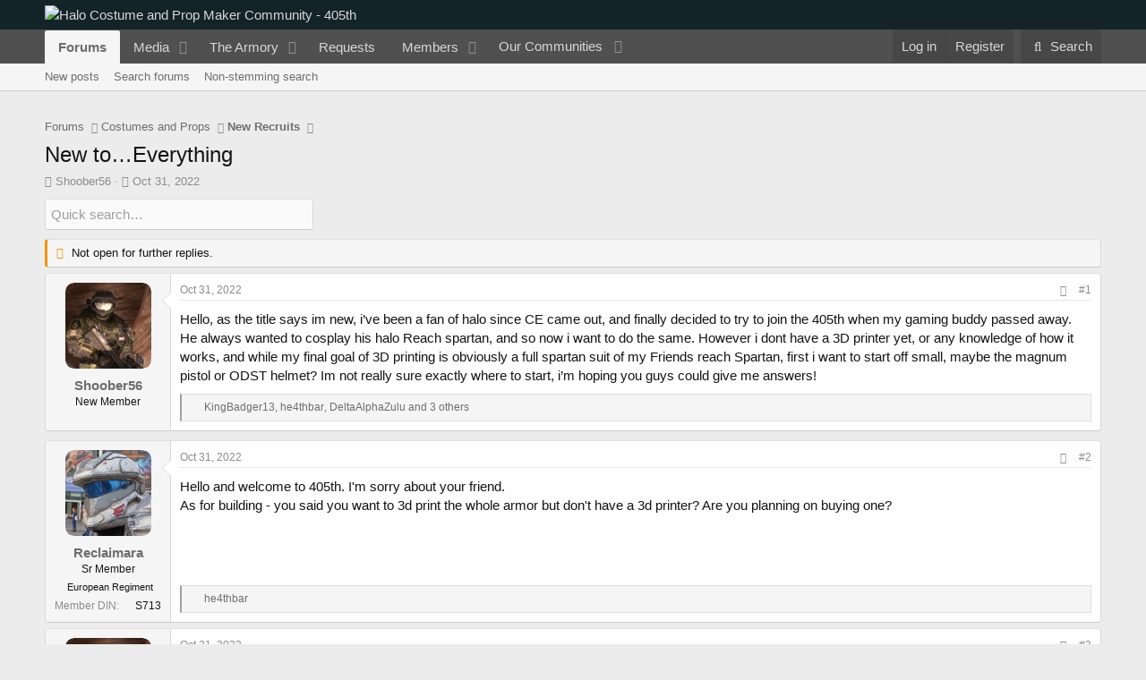

--- FILE ---
content_type: text/html; charset=utf-8
request_url: https://www.405th.com/forums/threads/new-to%E2%80%A6everything.53660/
body_size: 24704
content:
<!DOCTYPE html>
<html id="XF" lang="en-US" dir="LTR"
	data-app="public"
	data-template="thread_view"
	data-container-key="node-15"
	data-content-key="thread-53660"
	data-logged-in="false"
	data-cookie-prefix="xf_"
	data-csrf="1768952045,5a53486d008014a13279e1060238ef30"
	class="has-no-js template-thread_view"
	>
<head>
	<meta charset="utf-8" />
	<meta http-equiv="X-UA-Compatible" content="IE=Edge" />
	<meta name="viewport" content="width=device-width, initial-scale=1, viewport-fit=cover">

	
	
	

	<title>New to…Everything | Halo Costume and Prop Maker Community - 405th</title>

	<link rel="manifest" href="/forums/webmanifest.php">
	
		<meta name="theme-color" content="#132429" />
	

	<meta name="apple-mobile-web-app-title" content="405th Forums">
	
		<link rel="apple-touch-icon" href="https://405th-f28a.kxcdn.com/forums/data/assets/logo/405th_pwa_192.png">
	

	
		
		<meta name="description" content="Hello, as the title says im new, i’ve been a fan of halo since CE came out, and finally decided to try to join the 405th when my gaming buddy passed away..." />
		<meta property="og:description" content="Hello, as the title says im new, i’ve been a fan of halo since CE came out, and finally decided to try to join the 405th when my gaming buddy passed away. He always wanted to cosplay his halo Reach spartan, and so now i want to do the same. However i dont have a 3D printer yet, or any knowledge..." />
		<meta property="twitter:description" content="Hello, as the title says im new, i’ve been a fan of halo since CE came out, and finally decided to try to join the 405th when my gaming buddy passed away. He always wanted to cosplay his halo..." />
	
	
		<meta property="og:url" content="https://www.405th.com/forums/threads/new-to%E2%80%A6everything.53660/" />
	
		<link rel="canonical" href="https://www.405th.com/forums/threads/new-to%E2%80%A6everything.53660/" />
	

	
		
	
	
	<meta property="og:site_name" content="Halo Costume and Prop Maker Community - 405th" />


	
	
		
	
	
	<meta property="og:type" content="website" />


	
	
		
	
	
	
		<meta property="og:title" content="New to…Everything" />
		<meta property="twitter:title" content="New to…Everything" />
	


	
	
	
	
		
	
	
	
		<meta property="og:image" content="https://www.405th.com/forums/styles/default/mps_default/logo-og.png" />
		<meta property="twitter:image" content="https://www.405th.com/forums/styles/default/mps_default/logo-og.png" />
		<meta property="twitter:card" content="summary" />
	


	

	
	

	


	<link rel="preload" href="/forums/styles/fonts/fa/fa-regular-400.woff2?_v=5.15.3" as="font" type="font/woff2" crossorigin="anonymous" />


	<link rel="preload" href="/forums/styles/fonts/fa/fa-solid-900.woff2?_v=5.15.3" as="font" type="font/woff2" crossorigin="anonymous" />


<link rel="preload" href="/forums/styles/fonts/fa/fa-brands-400.woff2?_v=5.15.3" as="font" type="font/woff2" crossorigin="anonymous" />

	<link rel="stylesheet" href="/forums/css.php?css=public%3Anormalize.css%2Cpublic%3Afa.css%2Cpublic%3Acore.less%2Cpublic%3Aapp.less&amp;s=5&amp;l=1&amp;d=1766168484&amp;k=f6909057827b3227f8c4d7cbc60176ef28f6acb0" />

	<link rel="stylesheet" href="/forums/css.php?css=public%3Aandy_quicksearch.less%2Cpublic%3Abb_code.less%2Cpublic%3Amessage.less%2Cpublic%3Ashare_controls.less%2Cpublic%3Asiropu_ads_manager_ad.less%2Cpublic%3Astructured_list.less%2Cpublic%3AsvESE_autocomplete.less%2Cpublic%3AsvESE_macros_similar_contents.less%2Cpublic%3Aextra.less&amp;s=5&amp;l=1&amp;d=1766168484&amp;k=73efaa8d1c5d1fb466a21896c3fcdb93c71c6b63" />

	
		<script src="https://405th-f28a.kxcdn.com/forums/js/xf/preamble.min.js?_v=171f6339"></script>
	


	
		<link rel="icon" type="image/png" href="https://www.405th.com/forums/styles/default/mps_default/favicon.png" sizes="32x32" />
	
	
	<script async src="https://www.googletagmanager.com/gtag/js?id=UA-53953612-1"></script>
	<script>
		window.dataLayer = window.dataLayer || [];
		function gtag(){dataLayer.push(arguments);}
		gtag('js', new Date());
		gtag('config', 'UA-53953612-1', {
			// 
			
			
				'anonymize_ip': true,
			
		});
	</script>


	

		
			
		

		
	



	
	
		
	


</head>
<body data-template="thread_view">

	

		
			
		

		
	


	

		
			
		

		
	


<div class="p-pageWrapper" id="top">





<header class="p-header" id="header">
	<div class="p-header-inner">
		<div class="p-header-content">

			<div class="p-header-logo p-header-logo--image">
				<a href="/forums/">
					<img src="/forums/styles/default/mps_default/logo.png" srcset="/forums/styles/default/mps_default/logo-retina.png 2x" alt="Halo Costume and Prop Maker Community - 405th"
						width="" height="" />
				</a>
			</div>

			
	

		
			
		

		
	


		</div>
	</div>
</header>





	<div class="p-navSticky p-navSticky--primary" data-xf-init="sticky-header">
		
	<nav class="p-nav">
		<div class="p-nav-inner">
			<button type="button" class="button--plain p-nav-menuTrigger button" data-xf-click="off-canvas" data-menu=".js-headerOffCanvasMenu" tabindex="0" aria-label="Menu"><span class="button-text">
				<i aria-hidden="true"></i>
			</span></button>

			<div class="p-nav-smallLogo">
				<a href="/forums/">
					<img src="/forums/styles/default/mps_default/logo.png" srcset="/forums/styles/default/mps_default/logo-retina.png 2x" alt="Halo Costume and Prop Maker Community - 405th"
						width="" height="" />
				</a>
			</div>

			<div class="p-nav-scroller hScroller" data-xf-init="h-scroller" data-auto-scroll=".p-navEl.is-selected">
				<div class="hScroller-scroll">
					<ul class="p-nav-list js-offCanvasNavSource">
					
						<li>
							
	<div class="p-navEl is-selected" data-has-children="true">
		

			
	
	<a href="/forums/"
		class="p-navEl-link p-navEl-link--splitMenu "
		
		
		data-nav-id="forums">Forums</a>


			<a data-xf-key="1"
				data-xf-click="menu"
				data-menu-pos-ref="< .p-navEl"
				class="p-navEl-splitTrigger"
				role="button"
				tabindex="0"
				aria-label="Toggle expanded"
				aria-expanded="false"
				aria-haspopup="true"></a>

		
		
			<div class="menu menu--structural" data-menu="menu" aria-hidden="true">
				<div class="menu-content">
					
						
	
	
	<a href="/forums/whats-new/posts/"
		class="menu-linkRow u-indentDepth0 js-offCanvasCopy "
		
		
		data-nav-id="newPosts">New posts</a>

	

					
						
	
	
	<a href="/forums/search/?type=post"
		class="menu-linkRow u-indentDepth0 js-offCanvasCopy "
		
		
		data-nav-id="searchForums">Search forums</a>

	

					
						
	
	
	<a href="/forums/advancedsearch/"
		class="menu-linkRow u-indentDepth0 js-offCanvasCopy "
		
		
		data-nav-id="advancedSearch">Non-stemming search</a>

	

					
				</div>
			</div>
		
	</div>

						</li>
					
						<li>
							
	<div class="p-navEl " data-has-children="true">
		

			
	
	<a href="/forums/media/"
		class="p-navEl-link p-navEl-link--splitMenu "
		
		
		data-nav-id="xfmg">Media</a>


			<a data-xf-key="2"
				data-xf-click="menu"
				data-menu-pos-ref="< .p-navEl"
				class="p-navEl-splitTrigger"
				role="button"
				tabindex="0"
				aria-label="Toggle expanded"
				aria-expanded="false"
				aria-haspopup="true"></a>

		
		
			<div class="menu menu--structural" data-menu="menu" aria-hidden="true">
				<div class="menu-content">
					
						
	
	
	<a href="/forums/whats-new/media/"
		class="menu-linkRow u-indentDepth0 js-offCanvasCopy "
		 rel="nofollow"
		
		data-nav-id="xfmgNewMedia">New media</a>

	

					
						
	
	
	<a href="/forums/whats-new/media-comments/"
		class="menu-linkRow u-indentDepth0 js-offCanvasCopy "
		 rel="nofollow"
		
		data-nav-id="xfmgNewComments">New comments</a>

	

					
						
	
	
	<a href="/forums/search/?type=xfmg_media"
		class="menu-linkRow u-indentDepth0 js-offCanvasCopy "
		
		
		data-nav-id="xfmgSearchMedia">Search media</a>

	

					
				</div>
			</div>
		
	</div>

						</li>
					
						<li>
							
	<div class="p-navEl " data-has-children="true">
		

			
	
	<a href="/forums/resources/"
		class="p-navEl-link p-navEl-link--splitMenu "
		
		
		data-nav-id="xfrm">The Armory</a>


			<a data-xf-key="3"
				data-xf-click="menu"
				data-menu-pos-ref="< .p-navEl"
				class="p-navEl-splitTrigger"
				role="button"
				tabindex="0"
				aria-label="Toggle expanded"
				aria-expanded="false"
				aria-haspopup="true"></a>

		
		
			<div class="menu menu--structural" data-menu="menu" aria-hidden="true">
				<div class="menu-content">
					
						
	
	
	<a href="/forums/resources/latest-reviews"
		class="menu-linkRow u-indentDepth0 js-offCanvasCopy "
		
		
		data-nav-id="xfrmLatestReviews">Latest reviews</a>

	

					
						
	
	
	<a href="/forums/search/?type=resource"
		class="menu-linkRow u-indentDepth0 js-offCanvasCopy "
		
		
		data-nav-id="xfrmSearchResources">Search resources</a>

	

					
				</div>
			</div>
		
	</div>

						</li>
					
						<li>
							
	<div class="p-navEl " >
		

			
	
	<a href="/forums/form/"
		class="p-navEl-link "
		
		data-xf-key="4"
		data-nav-id="snog_forms_nav">Requests</a>


			

		
		
	</div>

						</li>
					
						<li>
							
	<div class="p-navEl " data-has-children="true">
		

			
	
	<a href="/forums/members/"
		class="p-navEl-link p-navEl-link--splitMenu "
		
		
		data-nav-id="members">Members</a>


			<a data-xf-key="5"
				data-xf-click="menu"
				data-menu-pos-ref="< .p-navEl"
				class="p-navEl-splitTrigger"
				role="button"
				tabindex="0"
				aria-label="Toggle expanded"
				aria-expanded="false"
				aria-haspopup="true"></a>

		
		
			<div class="menu menu--structural" data-menu="menu" aria-hidden="true">
				<div class="menu-content">
					
						
	
	
	<a href="/forums/members/list/"
		class="menu-linkRow u-indentDepth0 js-offCanvasCopy "
		
		
		data-nav-id="registeredMembers">Registered members</a>

	

					
						
	
	
	<a href="/forums/dbtech-membermap/"
		class="menu-linkRow u-indentDepth0 js-offCanvasCopy "
		 rel="nofollow"
		
		data-nav-id="dbtech_membermap_navbar">Member Map</a>

	

					
						
	
	
	<a href="/forums/online/"
		class="menu-linkRow u-indentDepth0 js-offCanvasCopy "
		
		
		data-nav-id="currentVisitors">Current visitors</a>

	

					
						
	
	
	<a href="/forums/whats-new/profile-posts/"
		class="menu-linkRow u-indentDepth0 js-offCanvasCopy "
		 rel="nofollow"
		
		data-nav-id="newProfilePosts">New profile posts</a>

	

					
						
	
	
	<a href="/forums/search/?type=profile_post"
		class="menu-linkRow u-indentDepth0 js-offCanvasCopy "
		
		
		data-nav-id="searchProfilePosts">Search profile posts</a>

	

					
				</div>
			</div>
		
	</div>

						</li>
					
						<li>
							
	<div class="p-navEl " data-has-children="true">
		

			
				<a data-xf-key="6"
					data-xf-click="menu"
					data-menu-pos-ref="< .p-navEl"
					class="p-navEl-linkHolder"
					role="button"
					tabindex="0"
					aria-expanded="false"
					aria-haspopup="true">
					
	
	<span 
		class="p-navEl-link p-navEl-link--menuTrigger "
		
		
		data-nav-id="communities">Our Communities</span>

				</a>
			

		
		
			<div class="menu menu--structural" data-menu="menu" aria-hidden="true">
				<div class="menu-content">
					
						
	
	
	<a href="https://www.therpf.com/forums/"
		class="menu-linkRow u-indentDepth0 js-offCanvasCopy "
		
		
		data-nav-id="therpf">The Replica Prop Forum</a>

	

					
						
	
	
	<a href="https://www.thedentedhelmet.com/forums/"
		class="menu-linkRow u-indentDepth0 js-offCanvasCopy "
		
		
		data-nav-id="tdh">The Dented Helmet</a>

	

					
						
	
	
	<a href="https://www.ladiesofthelegions.com/forums/"
		class="menu-linkRow u-indentDepth0 js-offCanvasCopy "
		
		
		data-nav-id="lotl">Ladies of the Legions</a>

	

					
				</div>
			</div>
		
	</div>

						</li>
					
					</ul>
				</div>
			</div>

			<div class="p-nav-opposite">
				<div class="p-navgroup p-account p-navgroup--guest">
					
						<a href="/forums/login/" class="p-navgroup-link p-navgroup-link--textual p-navgroup-link--logIn"
							data-xf-click="overlay" data-follow-redirects="on">
							<span class="p-navgroup-linkText">Log in</span>
						</a>
						
							<a href="/forums/login/register" class="p-navgroup-link p-navgroup-link--textual p-navgroup-link--register"
								data-xf-click="overlay" data-follow-redirects="on">
								<span class="p-navgroup-linkText">Register</span>
							</a>
						
					
				</div>

				<div class="p-navgroup p-discovery">
					<a href="/forums/whats-new/"
						class="p-navgroup-link p-navgroup-link--iconic p-navgroup-link--whatsnew"
						aria-label="What&#039;s new"
						title="What&#039;s new">
						<i aria-hidden="true"></i>
						<span class="p-navgroup-linkText">What's new</span>
					</a>

					
						<a href="/forums/search/"
							class="p-navgroup-link p-navgroup-link--iconic p-navgroup-link--search"
							data-xf-click="menu"
							data-xf-key="/"
							aria-label="Search"
							aria-expanded="false"
							aria-haspopup="true"
							title="Search">
							<i aria-hidden="true"></i>
							<span class="p-navgroup-linkText">Search</span>
						</a>
						<div class="menu menu--structural menu--wide" data-menu="menu" aria-hidden="true">
							<form action="/forums/search/search" method="post"
								class="menu-content"
								data-xf-init="quick-search" data-autocomplete-filter="[&quot;resource&quot;,&quot;post&quot;]">

								<h3 class="menu-header">Search</h3>
								
								<div class="menu-row">
									
										<div class="inputGroup inputGroup--joined">
											<input type="text" class="input" name="keywords" placeholder="Search…" aria-label="Search" data-menu-autofocus="true" />
											


	



			<select name="constraints" class="js-quickSearch-constraint input" aria-label="Search within">
				<option value="">Everywhere</option>
<option value="{&quot;search_type&quot;:&quot;post&quot;}">Threads</option>
<option value="{&quot;search_type&quot;:&quot;post&quot;,&quot;c&quot;:{&quot;nodes&quot;:[15],&quot;child_nodes&quot;:1}}">This forum</option>
<option value="{&quot;search_type&quot;:&quot;post&quot;,&quot;c&quot;:{&quot;thread&quot;:53660}}" selected="selected" data-suggest-optout="1">This thread</option>

			</select>
		
										</div>
									
								</div>


	
		<div class="menu-row">
			
				
	
		
		

		
			<label class="iconic"><input type="checkbox"  name="c[container_only]" value="1" /><i aria-hidden="true"></i><span class="iconic-label">Search titles and first posts only</span></label>

		
	

			
		</div>
	

								
								<div class="menu-row">
									<label class="iconic"><input type="checkbox"  name="c[title_only]" value="1" /><i aria-hidden="true"></i><span class="iconic-label">Search titles only

												
													<span tabindex="0" role="button"
														data-xf-init="tooltip" data-trigger="hover focus click" title="Tags will also be searched in content where tags are supported">

														<i class="fa--xf far fa-question-circle u-muted u-smaller" aria-hidden="true"></i>
													</span></span></label>

								</div>
								
								<div class="menu-row">
									<div class="inputGroup">
										<span class="inputGroup-text" id="ctrl_search_menu_by_member">By:</span>
										<input type="text" class="input" name="c[users]" data-xf-init="auto-complete" placeholder="Member" aria-labelledby="ctrl_search_menu_by_member" />
									</div>
								</div>
								

	
	

<div class="menu-footer">
									<span class="menu-footer-controls">
										<button type="submit" class="button--primary button button--icon button--icon--search"><span class="button-text">Search</span></button>
										<a href="/forums/search/" class="button"><span class="button-text">Advanced search…</span></a>
									</span>
								</div>

								<input type="hidden" name="_xfToken" value="1768952045,5a53486d008014a13279e1060238ef30" />
							</form>
						</div>
					
				</div>
			</div>
		</div>
	</nav>

	</div>
	
	
		<div class="p-sectionLinks">
			<div class="p-sectionLinks-inner hScroller" data-xf-init="h-scroller">
				<div class="hScroller-scroll">
					<ul class="p-sectionLinks-list">
					
						<li>
							
	<div class="p-navEl " >
		

			
	
	<a href="/forums/whats-new/posts/"
		class="p-navEl-link "
		
		data-xf-key="alt+1"
		data-nav-id="newPosts">New posts</a>


			

		
		
	</div>

						</li>
					
						<li>
							
	<div class="p-navEl " >
		

			
	
	<a href="/forums/search/?type=post"
		class="p-navEl-link "
		
		data-xf-key="alt+2"
		data-nav-id="searchForums">Search forums</a>


			

		
		
	</div>

						</li>
					
						<li>
							
	<div class="p-navEl " >
		

			
	
	<a href="/forums/advancedsearch/"
		class="p-navEl-link "
		
		data-xf-key="alt+3"
		data-nav-id="advancedSearch">Non-stemming search</a>


			

		
		
	</div>

						</li>
					
					</ul>
				</div>
			</div>
		</div>
	



<div class="offCanvasMenu offCanvasMenu--nav js-headerOffCanvasMenu" data-menu="menu" aria-hidden="true" data-ocm-builder="navigation">
	<div class="offCanvasMenu-backdrop" data-menu-close="true"></div>
	<div class="offCanvasMenu-content">
		<div class="offCanvasMenu-header">
			Menu
			<a class="offCanvasMenu-closer" data-menu-close="true" role="button" tabindex="0" aria-label="Close"></a>
		</div>
		
			<div class="p-offCanvasRegisterLink">
				<div class="offCanvasMenu-linkHolder">
					<a href="/forums/login/" class="offCanvasMenu-link" data-xf-click="overlay" data-menu-close="true">
						Log in
					</a>
				</div>
				<hr class="offCanvasMenu-separator" />
				
					<div class="offCanvasMenu-linkHolder">
						<a href="/forums/login/register" class="offCanvasMenu-link" data-xf-click="overlay" data-menu-close="true">
							Register
						</a>
					</div>
					<hr class="offCanvasMenu-separator" />
				
			</div>
		
		<div class="js-offCanvasNavTarget"></div>
		<div class="offCanvasMenu-installBanner js-installPromptContainer" style="display: none;" data-xf-init="install-prompt">
			<div class="offCanvasMenu-installBanner-header">Install the app</div>
			<button type="button" class="js-installPromptButton button"><span class="button-text">Install</span></button>
			<template class="js-installTemplateIOS">
				<div class="overlay-title">How to install the app on iOS</div>
				<div class="block-body">
					<div class="block-row">
						<p>
							Follow along with the video below to see how to install our site as a web app on your home screen.
						</p>
						<p style="text-align: center">
							<video src="/forums/styles/default/xenforo/add_to_home.mp4"
								width="280" height="480" autoplay loop muted playsinline></video>
						</p>
						<p>
							<small><strong>Note:</strong> This feature may not be available in some browsers.</small>
						</p>
					</div>
				</div>
			</template>
		</div>
	</div>
</div>

<div class="p-body">
	<div class="p-body-inner">
		<!--XF:EXTRA_OUTPUT-->


		

		

		 <div class="samCodeUnit" data-position="container_breadcrumb_top_above"> <div class="samItem" data-xf-init="sam-item sam-monitor" data-id="1" data-cl="2" data-cv="true" data-cc="true"> <script async src="https://pagead2.googlesyndication.com/pagead/js/adsbygoogle.js?client=ca-pub-2782638360876736"
     crossorigin="anonymous"></script> <!-- 405th Above/Below Content --> <ins class="adsbygoogle"
     style="display:block"
     data-ad-client="ca-pub-2782638360876736"
     data-ad-slot="2692165439"
     data-ad-format="auto"
     data-full-width-responsive="true"></ins> <script> (adsbygoogle = window.adsbygoogle || []).push({}); </script> </div> </div> 

		
	
		<ul class="p-breadcrumbs "
			itemscope itemtype="https://schema.org/BreadcrumbList">
		
			

			
			

			

			
				
				
	<li itemprop="itemListElement" itemscope itemtype="https://schema.org/ListItem">
		<a href="/forums/" itemprop="item">
			<span itemprop="name">Forums</span>
		</a>
		<meta itemprop="position" content="1" />
	</li>

			
			
				
				
	<li itemprop="itemListElement" itemscope itemtype="https://schema.org/ListItem">
		<a href="/forums/#costumes-and-props.10" itemprop="item">
			<span itemprop="name">Costumes and Props</span>
		</a>
		<meta itemprop="position" content="2" />
	</li>

			
				
				
	<li itemprop="itemListElement" itemscope itemtype="https://schema.org/ListItem">
		<a href="/forums/forums/new-recruits.15/" itemprop="item">
			<span itemprop="name">New Recruits</span>
		</a>
		<meta itemprop="position" content="3" />
	</li>

			

		
		</ul>
	

		
	

		
			
		

		
	



		
	<noscript class="js-jsWarning"><div class="blockMessage blockMessage--important blockMessage--iconic u-noJsOnly">JavaScript is disabled. For a better experience, please enable JavaScript in your browser before proceeding.</div></noscript>

		
	<div class="blockMessage blockMessage--important blockMessage--iconic js-browserWarning" style="display: none">You are using an out of date browser. It  may not display this or other websites correctly.<br />You should upgrade or use an <a href="https://www.google.com/chrome/" target="_blank" rel="noopener">alternative browser</a>.</div>


		
			<div class="p-body-header">
			
				
					<div class="p-title ">
					
						
							<h1 class="p-title-value">New to…Everything</h1>
						
						
					
					</div>
				

				
					<div class="p-description">
	<ul class="listInline listInline--bullet">
		<li>
			<i class="fa--xf far fa-user" aria-hidden="true" title="Thread starter"></i>
			<span class="u-srOnly">Thread starter</span>

			<a href="/forums/members/shoober56.50468/" class="username  u-concealed" dir="auto" data-user-id="50468" data-xf-init="member-tooltip">Shoober56</a>
		</li>
		<li>
			<i class="fa--xf far fa-clock" aria-hidden="true" title="Start date"></i>
			<span class="u-srOnly">Start date</span>

			<a href="/forums/threads/new-to%E2%80%A6everything.53660/" class="u-concealed"><time  class="u-dt" dir="auto" datetime="2022-10-31T11:37:59-0700" data-time="1667241479" data-date-string="Oct 31, 2022" data-time-string="11:37 AM" title="Oct 31, 2022 at 11:37 AM">Oct 31, 2022</time></a>
		</li>
		
		
	</ul>
</div>
				
			
			</div>
		

		<div class="p-body-main  ">
			
			<div class="p-body-contentCol"></div>
			

			

			<div class="p-body-content">
				
	

		
			
		

		
	


				<div class="p-body-pageContent">











	
	
	
		
	
	
	


	
	
	
		
	
	
	


	
	
		
	
	
	


	
	












	

	

		
	








	





<div class="block-container quicksearch">
	<div class="block-body">
		<input type="text" class="input js-filterInput" 
			aria-label="Quick search"
			autocomplete="off" 
			data-no-auto-focus="true" 
			disabled="disabled" 
			id="quickSearchTitle" 
			name="quickSearchTitle" 
			onsubmit="return handle()" 
			placeholder="Quick search…" 
			style="border:none;" 
		/>
	</div>
</div>
	


<div id="quicksearch-result"></div>	



	

		
			
		

		
	











	

		
			
		

		
	



	

		
			
		

		
	



<div class="block block--messages" data-xf-init="" data-type="post" data-href="/forums/inline-mod/" data-search-target="*">

	<span class="u-anchorTarget" id="posts"></span>

	
		
	
		<div class="block-outer">
			<dl class="blockStatus">
				<dt>Status</dt>
				
					
					
						<dd class="blockStatus-message blockStatus-message--locked">
							Not open for further replies.
						</dd>
					
				
			</dl>
		</div>
	

	

	<div class="block-outer"></div>

	

	
		
	<div class="block-outer js-threadStatusField"></div>

	

	<div class="block-container lbContainer"
		data-xf-init="lightbox select-to-quote"
		data-message-selector=".js-post"
		data-lb-id="thread-53660"
		data-lb-universal="0">

		<div class="block-body js-replyNewMessageContainer">
			
				


	

		
			
		

		
	



					

					
						

	
	

	

	
	<article class="message message--post js-post js-inlineModContainer  "
		data-author="Shoober56"
		data-content="post-821217"
		id="js-post-821217"
		>

		

		<span class="u-anchorTarget" id="post-821217"></span>

		
			<div class="message-inner">
				
					<div class="message-cell message-cell--user">
						

	<section class="message-user"
		>

		

		<div class="message-avatar ">
			<div class="message-avatar-wrapper">
				<a href="/forums/members/shoober56.50468/" class="avatar avatar--m" data-user-id="50468" data-xf-init="member-tooltip">
			<img src="https://405th-f28a.kxcdn.com/forums/data/avatars/m/50/50468.jpg?1667240602" srcset="https://405th-f28a.kxcdn.com/forums/data/avatars/l/50/50468.jpg?1667240602 2x" alt="Shoober56" class="avatar-u50468-m" width="96" height="96" loading="lazy" /> 
		</a>
				
			</div>
		</div>
		<div class="message-userDetails">
						
			<h4 class="message-name"><a href="/forums/members/shoober56.50468/" class="username " dir="auto" data-user-id="50468" data-xf-init="member-tooltip">Shoober56</a></h4>	
		
			<h5 class="userTitle message-userTitle" dir="auto">New Member</h5>
			
		</div>
		
			
			
		
		<span class="message-userArrow"></span>
	</section>

					</div>
				

				
					<div class="message-cell message-cell--main">
					
						<div class="message-main js-quickEditTarget">

							
								

	

	<header class="message-attribution message-attribution--split">
		<ul class="message-attribution-main listInline ">
			
			
			<li class="u-concealed">
				<a href="/forums/threads/new-to%E2%80%A6everything.53660/post-821217" rel="nofollow" >
					<time  class="u-dt" dir="auto" datetime="2022-10-31T11:37:59-0700" data-time="1667241479" data-date-string="Oct 31, 2022" data-time-string="11:37 AM" title="Oct 31, 2022 at 11:37 AM">Oct 31, 2022</time>
				</a>
			</li>
			
		</ul>

		<ul class="message-attribution-opposite message-attribution-opposite--list ">
			
			<li>
				<a href="/forums/threads/new-to%E2%80%A6everything.53660/post-821217"
					class="message-attribution-gadget"
					data-xf-init="share-tooltip"
					data-href="/forums/posts/821217/share"
					aria-label="Share"
					rel="nofollow">
					<i class="fa--xf far fa-share-alt" aria-hidden="true"></i>
				</a>
			</li>
			
			
				<li>
					<a href="/forums/threads/new-to%E2%80%A6everything.53660/post-821217" rel="nofollow">
						#1
					</a>
				</li>
			
		</ul>
	</header>

							

							<div class="message-content js-messageContent">
							

								
									
	
	
	

								

								
									
	

	<div class="message-userContent lbContainer js-lbContainer "
		data-lb-id="post-821217"
		data-lb-caption-desc="Shoober56 &middot; Oct 31, 2022 at 11:37 AM">

		
			

	

		

		<article class="message-body js-selectToQuote">
			
				
			

			<div >
				
					
	

		
			
		

		
	

<div class="bbWrapper">Hello, as the title says im new, i’ve been a fan of halo since CE came out, and finally decided to try to join the 405th when my gaming buddy passed away. He always wanted to cosplay his halo Reach spartan, and so now i want to do the same. However i dont have a 3D printer yet, or any knowledge of how it works, and while my final goal of 3D printing is obviously a full spartan suit of my Friends reach Spartan,  first i want to start off small, maybe the magnum pistol or ODST helmet? Im not really sure exactly where to start, i’m hoping you guys could give me answers!</div>

	

		
			
		

		
	

				
			</div>

			<div class="js-selectToQuoteEnd">&nbsp;</div>
			
				
			
		</article>

		
			

	

		

		
	</div>

								

								
									
	

	

								

								
									
	

		
			
		

		
	





	

		
			
		

		
	

								

							
							</div>

							
								
	

	<footer class="message-footer">
		

		

		<div class="reactionsBar js-reactionsList is-active">
			
	
	
		<ul class="reactionSummary">
		
			<li><span class="reaction reaction--small reaction--1" data-reaction-id="1"><i aria-hidden="true"></i><img src="[data-uri]" class="reaction-sprite js-reaction" alt="Like" title="Like" /></span></li>
		
		</ul>
	


<span class="u-srOnly">Reactions:</span>
<a class="reactionsBar-link" href="/forums/posts/821217/reactions" data-xf-click="overlay" data-cache="false" rel="nofollow"><bdi>KingBadger13</bdi>, <bdi>he4thbar</bdi>, <bdi>DeltaAlphaZulu</bdi> and 3 others</a>
		</div>

		<div class="js-historyTarget message-historyTarget toggleTarget" data-href="trigger-href"></div>
	</footer>

							
						</div>

					
					</div>
				
			</div>
		
	</article>

	
	

					

					

				
 <div class="samCodeUnit" data-position="post_below_container_1"> <div class="samItem" data-xf-init="sam-item sam-monitor" data-id="3" data-cl="2" data-cv="true" data-cc="true"> <script async src="https://pagead2.googlesyndication.com/pagead/js/adsbygoogle.js?client=ca-pub-2782638360876736"
     crossorigin="anonymous"></script> <!-- 405th Messages --> <ins class="adsbygoogle"
     style="display:block"
     data-ad-client="ca-pub-2782638360876736"
     data-ad-slot="1075831432"
     data-ad-format="auto"
     data-full-width-responsive="true"></ins> <script> (adsbygoogle = window.adsbygoogle || []).push({}); </script> </div> </div> 






	

		
			
		

		
	



					

					
						

	
	

	

	
	<article class="message message--post js-post js-inlineModContainer  "
		data-author="Reclaimara"
		data-content="post-821219"
		id="js-post-821219"
		itemscope itemtype="https://schema.org/Comment" itemid="https://www.405th.com/forums/posts/821219/">

		
			<meta itemprop="parentItem" itemscope itemid="https://www.405th.com/forums/threads/new-to%E2%80%A6everything.53660/" />
		

		<span class="u-anchorTarget" id="post-821219"></span>

		
			<div class="message-inner">
				
					<div class="message-cell message-cell--user">
						

	<section class="message-user"
		itemprop="author" itemscope itemtype="https://schema.org/Person" itemid="https://www.405th.com/forums/members/reclaimara.48112/">

		
			<meta itemprop="url" content="https://www.405th.com/forums/members/reclaimara.48112/" />
		

		<div class="message-avatar ">
			<div class="message-avatar-wrapper">
				<a href="/forums/members/reclaimara.48112/" class="avatar avatar--m" data-user-id="48112" data-xf-init="member-tooltip">
			<img src="https://405th-f28a.kxcdn.com/forums/data/avatars/m/48/48112.jpg?1660430246" srcset="https://405th-f28a.kxcdn.com/forums/data/avatars/l/48/48112.jpg?1660430246 2x" alt="Reclaimara" class="avatar-u48112-m" width="96" height="96" loading="lazy" itemprop="image" /> 
		</a>
				
			</div>
		</div>
		<div class="message-userDetails">
						
			<h4 class="message-name"><a href="/forums/members/reclaimara.48112/" class="username " dir="auto" data-user-id="48112" data-xf-init="member-tooltip"><span itemprop="name">Reclaimara</span></a></h4>	
		
			<h5 class="userTitle message-userTitle" dir="auto" itemprop="jobTitle">Sr Member</h5>
			<div class="userBanner banner_regiment message-userBanner" itemprop="jobTitle"><span class="userBanner-before"></span><strong>European Regiment</strong><span class="userBanner-after"></span></div>
		</div>
		
			
			
				<div class="message-userExtras">
				
					
					
					
					
					
					
					
					
					
						

	
		
			

			
				<dl class="pairs pairs--justified" data-field="deployment_number">
					<dt>Member DIN</dt>
					<dd>S713</dd>
				</dl>
			
		
	

						
							

	

						
					
				
				</div>
			
		
		<span class="message-userArrow"></span>
	</section>

					</div>
				

				
					<div class="message-cell message-cell--main">
					
						<div class="message-main js-quickEditTarget">

							
								

	

	<header class="message-attribution message-attribution--split">
		<ul class="message-attribution-main listInline ">
			
			
			<li class="u-concealed">
				<a href="/forums/threads/new-to%E2%80%A6everything.53660/post-821219" rel="nofollow" itemprop="url">
					<time  class="u-dt" dir="auto" datetime="2022-10-31T12:02:16-0700" data-time="1667242936" data-date-string="Oct 31, 2022" data-time-string="12:02 PM" title="Oct 31, 2022 at 12:02 PM" itemprop="datePublished">Oct 31, 2022</time>
				</a>
			</li>
			
		</ul>

		<ul class="message-attribution-opposite message-attribution-opposite--list ">
			
			<li>
				<a href="/forums/threads/new-to%E2%80%A6everything.53660/post-821219"
					class="message-attribution-gadget"
					data-xf-init="share-tooltip"
					data-href="/forums/posts/821219/share"
					aria-label="Share"
					rel="nofollow">
					<i class="fa--xf far fa-share-alt" aria-hidden="true"></i>
				</a>
			</li>
			
			
				<li>
					<a href="/forums/threads/new-to%E2%80%A6everything.53660/post-821219" rel="nofollow">
						#2
					</a>
				</li>
			
		</ul>
	</header>

							

							<div class="message-content js-messageContent">
							

								
									
	
	
	

								

								
									
	

	<div class="message-userContent lbContainer js-lbContainer "
		data-lb-id="post-821219"
		data-lb-caption-desc="Reclaimara &middot; Oct 31, 2022 at 12:02 PM">

		

		<article class="message-body js-selectToQuote">
			
				
			

			<div itemprop="text">
				
					
	

		
			
		

		
	

<div class="bbWrapper">Hello and welcome to 405th. I&#039;m sorry about your friend.<br />
As for building - you said you want to 3d print the whole armor but don&#039;t have a 3d printer? Are you planning on buying one?</div>

	

		
			
		

		
	

				
			</div>

			<div class="js-selectToQuoteEnd">&nbsp;</div>
			
				
			
		</article>

		

		
	</div>

								

								
									
	

	

								

								
									
	

		
			
		

		
	





	

		
			
		

		
	

								

							
							</div>

							
								
	

	<footer class="message-footer">
		
			<div class="message-microdata" itemprop="interactionStatistic" itemtype="https://schema.org/InteractionCounter" itemscope>
				<meta itemprop="userInteractionCount" content="1" />
				<meta itemprop="interactionType" content="https://schema.org/LikeAction" />
			</div>
		

		

		<div class="reactionsBar js-reactionsList is-active">
			
	
	
		<ul class="reactionSummary">
		
			<li><span class="reaction reaction--small reaction--1" data-reaction-id="1"><i aria-hidden="true"></i><img src="[data-uri]" class="reaction-sprite js-reaction" alt="Like" title="Like" /></span></li>
		
		</ul>
	


<span class="u-srOnly">Reactions:</span>
<a class="reactionsBar-link" href="/forums/posts/821219/reactions" data-xf-click="overlay" data-cache="false" rel="nofollow"><bdi>he4thbar</bdi></a>
		</div>

		<div class="js-historyTarget message-historyTarget toggleTarget" data-href="trigger-href"></div>
	</footer>

							
						</div>

					
					</div>
				
			</div>
		
	</article>

	
	

					

					

				

	

		
			
		

		
	





	

		
			
		

		
	



					

					
						

	
	

	

	
	<article class="message message--post js-post js-inlineModContainer  "
		data-author="Shoober56"
		data-content="post-821221"
		id="js-post-821221"
		itemscope itemtype="https://schema.org/Comment" itemid="https://www.405th.com/forums/posts/821221/">

		
			<meta itemprop="parentItem" itemscope itemid="https://www.405th.com/forums/threads/new-to%E2%80%A6everything.53660/" />
		

		<span class="u-anchorTarget" id="post-821221"></span>

		
			<div class="message-inner">
				
					<div class="message-cell message-cell--user">
						

	<section class="message-user"
		itemprop="author" itemscope itemtype="https://schema.org/Person" itemid="https://www.405th.com/forums/members/shoober56.50468/">

		
			<meta itemprop="url" content="https://www.405th.com/forums/members/shoober56.50468/" />
		

		<div class="message-avatar ">
			<div class="message-avatar-wrapper">
				<a href="/forums/members/shoober56.50468/" class="avatar avatar--m" data-user-id="50468" data-xf-init="member-tooltip">
			<img src="https://405th-f28a.kxcdn.com/forums/data/avatars/m/50/50468.jpg?1667240602" srcset="https://405th-f28a.kxcdn.com/forums/data/avatars/l/50/50468.jpg?1667240602 2x" alt="Shoober56" class="avatar-u50468-m" width="96" height="96" loading="lazy" itemprop="image" /> 
		</a>
				
			</div>
		</div>
		<div class="message-userDetails">
						
			<h4 class="message-name"><a href="/forums/members/shoober56.50468/" class="username " dir="auto" data-user-id="50468" data-xf-init="member-tooltip"><span itemprop="name">Shoober56</span></a></h4>	
		
			<h5 class="userTitle message-userTitle" dir="auto" itemprop="jobTitle">New Member</h5>
			
		</div>
		
			
			
		
		<span class="message-userArrow"></span>
	</section>

					</div>
				

				
					<div class="message-cell message-cell--main">
					
						<div class="message-main js-quickEditTarget">

							
								

	

	<header class="message-attribution message-attribution--split">
		<ul class="message-attribution-main listInline ">
			
			
			<li class="u-concealed">
				<a href="/forums/threads/new-to%E2%80%A6everything.53660/post-821221" rel="nofollow" itemprop="url">
					<time  class="u-dt" dir="auto" datetime="2022-10-31T12:09:33-0700" data-time="1667243373" data-date-string="Oct 31, 2022" data-time-string="12:09 PM" title="Oct 31, 2022 at 12:09 PM" itemprop="datePublished">Oct 31, 2022</time>
				</a>
			</li>
			
		</ul>

		<ul class="message-attribution-opposite message-attribution-opposite--list ">
			
			<li>
				<a href="/forums/threads/new-to%E2%80%A6everything.53660/post-821221"
					class="message-attribution-gadget"
					data-xf-init="share-tooltip"
					data-href="/forums/posts/821221/share"
					aria-label="Share"
					rel="nofollow">
					<i class="fa--xf far fa-share-alt" aria-hidden="true"></i>
				</a>
			</li>
			
			
				<li>
					<a href="/forums/threads/new-to%E2%80%A6everything.53660/post-821221" rel="nofollow">
						#3
					</a>
				</li>
			
		</ul>
	</header>

							

							<div class="message-content js-messageContent">
							

								
									
	
	
	

								

								
									
	

	<div class="message-userContent lbContainer js-lbContainer "
		data-lb-id="post-821221"
		data-lb-caption-desc="Shoober56 &middot; Oct 31, 2022 at 12:09 PM">

		

		<article class="message-body js-selectToQuote">
			
				
			

			<div itemprop="text">
				
					
	

		
			
		

		
	

<div class="bbWrapper">I do plan on buying one at some point either next week or the week after, but i wanted to begin planning and getting tips now instead of wasting time after i get the thing. I should also say that the full Suit is going to be a bigger project once i know what im doing, for now, i want to test with small props or helmets before going for the whole thing</div>

	

		
			
		

		
	

				
			</div>

			<div class="js-selectToQuoteEnd">&nbsp;</div>
			
				
			
		</article>

		

		
	</div>

								

								
									
	

	

								

								
									
	

		
			
		

		
	





	

		
			
		

		
	

								

							
							</div>

							
								
	

	<footer class="message-footer">
		
			<div class="message-microdata" itemprop="interactionStatistic" itemtype="https://schema.org/InteractionCounter" itemscope>
				<meta itemprop="userInteractionCount" content="0" />
				<meta itemprop="interactionType" content="https://schema.org/LikeAction" />
			</div>
		

		

		<div class="reactionsBar js-reactionsList ">
			
		</div>

		<div class="js-historyTarget message-historyTarget toggleTarget" data-href="trigger-href"></div>
	</footer>

							
						</div>

					
					</div>
				
			</div>
		
	</article>

	
	

					

					

				

	

		
			
		

		
	





	

		
			
		

		
	



					

					
						

	
	

	

	
	<article class="message message--post js-post js-inlineModContainer  "
		data-author="Reclaimara"
		data-content="post-821223"
		id="js-post-821223"
		itemscope itemtype="https://schema.org/Comment" itemid="https://www.405th.com/forums/posts/821223/">

		
			<meta itemprop="parentItem" itemscope itemid="https://www.405th.com/forums/threads/new-to%E2%80%A6everything.53660/" />
		

		<span class="u-anchorTarget" id="post-821223"></span>

		
			<div class="message-inner">
				
					<div class="message-cell message-cell--user">
						

	<section class="message-user"
		itemprop="author" itemscope itemtype="https://schema.org/Person" itemid="https://www.405th.com/forums/members/reclaimara.48112/">

		
			<meta itemprop="url" content="https://www.405th.com/forums/members/reclaimara.48112/" />
		

		<div class="message-avatar ">
			<div class="message-avatar-wrapper">
				<a href="/forums/members/reclaimara.48112/" class="avatar avatar--m" data-user-id="48112" data-xf-init="member-tooltip">
			<img src="https://405th-f28a.kxcdn.com/forums/data/avatars/m/48/48112.jpg?1660430246" srcset="https://405th-f28a.kxcdn.com/forums/data/avatars/l/48/48112.jpg?1660430246 2x" alt="Reclaimara" class="avatar-u48112-m" width="96" height="96" loading="lazy" itemprop="image" /> 
		</a>
				
			</div>
		</div>
		<div class="message-userDetails">
						
			<h4 class="message-name"><a href="/forums/members/reclaimara.48112/" class="username " dir="auto" data-user-id="48112" data-xf-init="member-tooltip"><span itemprop="name">Reclaimara</span></a></h4>	
		
			<h5 class="userTitle message-userTitle" dir="auto" itemprop="jobTitle">Sr Member</h5>
			<div class="userBanner banner_regiment message-userBanner" itemprop="jobTitle"><span class="userBanner-before"></span><strong>European Regiment</strong><span class="userBanner-after"></span></div>
		</div>
		
			
			
				<div class="message-userExtras">
				
					
					
					
					
					
					
					
					
					
						

	
		
			

			
				<dl class="pairs pairs--justified" data-field="deployment_number">
					<dt>Member DIN</dt>
					<dd>S713</dd>
				</dl>
			
		
	

						
							

	

						
					
				
				</div>
			
		
		<span class="message-userArrow"></span>
	</section>

					</div>
				

				
					<div class="message-cell message-cell--main">
					
						<div class="message-main js-quickEditTarget">

							
								

	

	<header class="message-attribution message-attribution--split">
		<ul class="message-attribution-main listInline ">
			
			
			<li class="u-concealed">
				<a href="/forums/threads/new-to%E2%80%A6everything.53660/post-821223" rel="nofollow" itemprop="url">
					<time  class="u-dt" dir="auto" datetime="2022-10-31T12:52:49-0700" data-time="1667245969" data-date-string="Oct 31, 2022" data-time-string="12:52 PM" title="Oct 31, 2022 at 12:52 PM" itemprop="datePublished">Oct 31, 2022</time>
				</a>
			</li>
			
		</ul>

		<ul class="message-attribution-opposite message-attribution-opposite--list ">
			
			<li>
				<a href="/forums/threads/new-to%E2%80%A6everything.53660/post-821223"
					class="message-attribution-gadget"
					data-xf-init="share-tooltip"
					data-href="/forums/posts/821223/share"
					aria-label="Share"
					rel="nofollow">
					<i class="fa--xf far fa-share-alt" aria-hidden="true"></i>
				</a>
			</li>
			
			
				<li>
					<a href="/forums/threads/new-to%E2%80%A6everything.53660/post-821223" rel="nofollow">
						#4
					</a>
				</li>
			
		</ul>
	</header>

							

							<div class="message-content js-messageContent">
							

								
									
	
	
	

								

								
									
	

	<div class="message-userContent lbContainer js-lbContainer "
		data-lb-id="post-821223"
		data-lb-caption-desc="Reclaimara &middot; Oct 31, 2022 at 12:52 PM">

		

		<article class="message-body js-selectToQuote">
			
				
			

			<div itemprop="text">
				
					
	

		
			
		

		
	

<div class="bbWrapper">I don&#039;t have much experience with 3d printers as I don&#039;t own one but you definitely want to start with printing some smaller stuff in order to calibrate your printer correctly so it&#039;ll print you with best quality.<br />
Lots of others here are 3d printing so I hope soon you&#039;ll get some suggestions and help in this area.</div>

	

		
			
		

		
	

				
			</div>

			<div class="js-selectToQuoteEnd">&nbsp;</div>
			
				
			
		</article>

		

		
	</div>

								

								
									
	

	

								

								
									
	

		
			
		

		
	





	

		
			
		

		
	

								

							
							</div>

							
								
	

	<footer class="message-footer">
		
			<div class="message-microdata" itemprop="interactionStatistic" itemtype="https://schema.org/InteractionCounter" itemscope>
				<meta itemprop="userInteractionCount" content="1" />
				<meta itemprop="interactionType" content="https://schema.org/LikeAction" />
			</div>
		

		

		<div class="reactionsBar js-reactionsList is-active">
			
	
	
		<ul class="reactionSummary">
		
			<li><span class="reaction reaction--small reaction--1" data-reaction-id="1"><i aria-hidden="true"></i><img src="[data-uri]" class="reaction-sprite js-reaction" alt="Like" title="Like" /></span></li>
		
		</ul>
	


<span class="u-srOnly">Reactions:</span>
<a class="reactionsBar-link" href="/forums/posts/821223/reactions" data-xf-click="overlay" data-cache="false" rel="nofollow"><bdi>Shoober56</bdi></a>
		</div>

		<div class="js-historyTarget message-historyTarget toggleTarget" data-href="trigger-href"></div>
	</footer>

							
						</div>

					
					</div>
				
			</div>
		
	</article>

	
	

					

					

				

	

		
			
		

		
	





	

		
			
		

		
	



					

					
						

	
	

	

	
	<article class="message message--post js-post js-inlineModContainer  "
		data-author="CasuallyFlacid"
		data-content="post-821272"
		id="js-post-821272"
		itemscope itemtype="https://schema.org/Comment" itemid="https://www.405th.com/forums/posts/821272/">

		
			<meta itemprop="parentItem" itemscope itemid="https://www.405th.com/forums/threads/new-to%E2%80%A6everything.53660/" />
		

		<span class="u-anchorTarget" id="post-821272"></span>

		
			<div class="message-inner">
				
					<div class="message-cell message-cell--user">
						

	<section class="message-user"
		itemprop="author" itemscope itemtype="https://schema.org/Person" itemid="https://www.405th.com/forums/members/casuallyflacid.47467/">

		
			<meta itemprop="url" content="https://www.405th.com/forums/members/casuallyflacid.47467/" />
		

		<div class="message-avatar ">
			<div class="message-avatar-wrapper">
				<a href="/forums/members/casuallyflacid.47467/" class="avatar avatar--m" data-user-id="47467" data-xf-init="member-tooltip">
			<img src="https://405th-f28a.kxcdn.com/forums/data/avatars/m/47/47467.jpg?1667433378" srcset="https://405th-f28a.kxcdn.com/forums/data/avatars/l/47/47467.jpg?1667433378 2x" alt="CasuallyFlacid" class="avatar-u47467-m" width="96" height="96" loading="lazy" itemprop="image" /> 
		</a>
				
			</div>
		</div>
		<div class="message-userDetails">
						
			<h4 class="message-name"><a href="/forums/members/casuallyflacid.47467/" class="username " dir="auto" data-user-id="47467" data-xf-init="member-tooltip"><span itemprop="name">CasuallyFlacid</span></a></h4>	
		
			<h5 class="userTitle message-userTitle" dir="auto" itemprop="jobTitle">Member</h5>
			<div class="userBanner banner_regiment message-userBanner" itemprop="jobTitle"><span class="userBanner-before"></span><strong>Southern Regiment</strong><span class="userBanner-after"></span></div>
		</div>
		
			
			
				<div class="message-userExtras">
				
					
					
					
					
					
					
					
					
					
						

	
		
			

			
				<dl class="pairs pairs--justified" data-field="deployment_number">
					<dt>Member DIN</dt>
					<dd>S121</dd>
				</dl>
			
		
	

						
							

	

						
					
				
				</div>
			
		
		<span class="message-userArrow"></span>
	</section>

					</div>
				

				
					<div class="message-cell message-cell--main">
					
						<div class="message-main js-quickEditTarget">

							
								

	

	<header class="message-attribution message-attribution--split">
		<ul class="message-attribution-main listInline ">
			
			
			<li class="u-concealed">
				<a href="/forums/threads/new-to%E2%80%A6everything.53660/post-821272" rel="nofollow" itemprop="url">
					<time  class="u-dt" dir="auto" datetime="2022-11-01T10:21:28-0700" data-time="1667323288" data-date-string="Nov 1, 2022" data-time-string="10:21 AM" title="Nov 1, 2022 at 10:21 AM" itemprop="datePublished">Nov 1, 2022</time>
				</a>
			</li>
			
		</ul>

		<ul class="message-attribution-opposite message-attribution-opposite--list ">
			
			<li>
				<a href="/forums/threads/new-to%E2%80%A6everything.53660/post-821272"
					class="message-attribution-gadget"
					data-xf-init="share-tooltip"
					data-href="/forums/posts/821272/share"
					aria-label="Share"
					rel="nofollow">
					<i class="fa--xf far fa-share-alt" aria-hidden="true"></i>
				</a>
			</li>
			
			
				<li>
					<a href="/forums/threads/new-to%E2%80%A6everything.53660/post-821272" rel="nofollow">
						#5
					</a>
				</li>
			
		</ul>
	</header>

							

							<div class="message-content js-messageContent">
							

								
									
	
	
	

								

								
									
	

	<div class="message-userContent lbContainer js-lbContainer "
		data-lb-id="post-821272"
		data-lb-caption-desc="CasuallyFlacid &middot; Nov 1, 2022 at 10:21 AM">

		

		<article class="message-body js-selectToQuote">
			
				
			

			<div itemprop="text">
				
					
	

		
			
		

		
	

<div class="bbWrapper">3d printing is greatso long as you take the time to learn your machine and are prepared to be extremely frustrated at times.... though after printing for years now, I would never go back. I personally use a pair of Ender 5 plus&#039;s, because of their large build volume, but that means they are very hard to dial in and they often have more issues to contend with. There are a ton of 3d models you can find to print basically every weapon from the games. I&#039;m actually working on modeling a few of the guns missing here in our archive, but I would definitely say that 3d printers are a cosplayer&#039;s best friend (and your wallet&#039;s worst enemy).</div>

	

		
			
		

		
	

				
			</div>

			<div class="js-selectToQuoteEnd">&nbsp;</div>
			
				
			
		</article>

		

		
	</div>

								

								
									
	

	

								

								
									
	

		
			
		

		
	





	

		
			
		

		
	

								

							
							</div>

							
								
	

	<footer class="message-footer">
		
			<div class="message-microdata" itemprop="interactionStatistic" itemtype="https://schema.org/InteractionCounter" itemscope>
				<meta itemprop="userInteractionCount" content="1" />
				<meta itemprop="interactionType" content="https://schema.org/LikeAction" />
			</div>
		

		

		<div class="reactionsBar js-reactionsList is-active">
			
	
	
		<ul class="reactionSummary">
		
			<li><span class="reaction reaction--small reaction--1" data-reaction-id="1"><i aria-hidden="true"></i><img src="[data-uri]" class="reaction-sprite js-reaction" alt="Like" title="Like" /></span></li>
		
		</ul>
	


<span class="u-srOnly">Reactions:</span>
<a class="reactionsBar-link" href="/forums/posts/821272/reactions" data-xf-click="overlay" data-cache="false" rel="nofollow"><bdi>DeltaAlphaZulu</bdi></a>
		</div>

		<div class="js-historyTarget message-historyTarget toggleTarget" data-href="trigger-href"></div>
	</footer>

							
						</div>

					
					</div>
				
			</div>
		
	</article>

	
	

					

					

				
 <div class="samCodeUnit" data-position="post_below_container_5"> <div class="samItem" data-xf-init="sam-item sam-monitor" data-id="3" data-cl="2" data-cv="true" data-cc="true"> <script async src="https://pagead2.googlesyndication.com/pagead/js/adsbygoogle.js?client=ca-pub-2782638360876736"
     crossorigin="anonymous"></script> <!-- 405th Messages --> <ins class="adsbygoogle"
     style="display:block"
     data-ad-client="ca-pub-2782638360876736"
     data-ad-slot="1075831432"
     data-ad-format="auto"
     data-full-width-responsive="true"></ins> <script> (adsbygoogle = window.adsbygoogle || []).push({}); </script> </div> </div> 




	

		
			
		

		
	



					

					
						

	
	

	

	
	<article class="message message--post js-post js-inlineModContainer  "
		data-author="DeltaAlphaZulu"
		data-content="post-821305"
		id="js-post-821305"
		itemscope itemtype="https://schema.org/Comment" itemid="https://www.405th.com/forums/posts/821305/">

		
			<meta itemprop="parentItem" itemscope itemid="https://www.405th.com/forums/threads/new-to%E2%80%A6everything.53660/" />
		

		<span class="u-anchorTarget" id="post-821305"></span>

		
			<div class="message-inner">
				
					<div class="message-cell message-cell--user">
						

	<section class="message-user"
		itemprop="author" itemscope itemtype="https://schema.org/Person" itemid="https://www.405th.com/forums/members/deltaalphazulu.49165/">

		
			<meta itemprop="url" content="https://www.405th.com/forums/members/deltaalphazulu.49165/" />
		

		<div class="message-avatar ">
			<div class="message-avatar-wrapper">
				<a href="/forums/members/deltaalphazulu.49165/" class="avatar avatar--m" data-user-id="49165" data-xf-init="member-tooltip">
			<img src="https://405th-f28a.kxcdn.com/forums/data/avatars/m/49/49165.jpg?1727351520" srcset="https://405th-f28a.kxcdn.com/forums/data/avatars/l/49/49165.jpg?1727351520 2x" alt="DeltaAlphaZulu" class="avatar-u49165-m" width="96" height="96" loading="lazy" itemprop="image" /> 
		</a>
				
			</div>
		</div>
		<div class="message-userDetails">
						
			<h4 class="message-name"><a href="/forums/members/deltaalphazulu.49165/" class="username " dir="auto" data-user-id="49165" data-xf-init="member-tooltip"><span class="username--staff" itemprop="name">DeltaAlphaZulu</span></a></h4>	
		
			<h5 class="userTitle message-userTitle" dir="auto" itemprop="jobTitle">RXO</h5>
			<div class="userBanner banner_regiment message-userBanner" itemprop="jobTitle"><span class="userBanner-before"></span><strong>Mountain Regiment</strong><span class="userBanner-after"></span></div>
<div class="userBanner userBanner userBanner--yellow message-userBanner" itemprop="jobTitle"><span class="userBanner-before"></span><strong>405th Regiment Officer</strong><span class="userBanner-after"></span></div>
		</div>
		
			
			
				<div class="message-userExtras">
				
					
					
					
					
					
					
					
					
					
						

	
		
			

			
				<dl class="pairs pairs--justified" data-field="deployment_number">
					<dt>Member DIN</dt>
					<dd>S970</dd>
				</dl>
			
		
	

						
							

	

						
					
				
				</div>
			
		
		<span class="message-userArrow"></span>
	</section>

					</div>
				

				
					<div class="message-cell message-cell--main">
					
						<div class="message-main js-quickEditTarget">

							
								

	

	<header class="message-attribution message-attribution--split">
		<ul class="message-attribution-main listInline ">
			
			
			<li class="u-concealed">
				<a href="/forums/threads/new-to%E2%80%A6everything.53660/post-821305" rel="nofollow" itemprop="url">
					<time  class="u-dt" dir="auto" datetime="2022-11-01T23:05:42-0700" data-time="1667369142" data-date-string="Nov 1, 2022" data-time-string="11:05 PM" title="Nov 1, 2022 at 11:05 PM" itemprop="datePublished">Nov 1, 2022</time>
				</a>
			</li>
			
		</ul>

		<ul class="message-attribution-opposite message-attribution-opposite--list ">
			
			<li>
				<a href="/forums/threads/new-to%E2%80%A6everything.53660/post-821305"
					class="message-attribution-gadget"
					data-xf-init="share-tooltip"
					data-href="/forums/posts/821305/share"
					aria-label="Share"
					rel="nofollow">
					<i class="fa--xf far fa-share-alt" aria-hidden="true"></i>
				</a>
			</li>
			
			
				<li>
					<a href="/forums/threads/new-to%E2%80%A6everything.53660/post-821305" rel="nofollow">
						#6
					</a>
				</li>
			
		</ul>
	</header>

							

							<div class="message-content js-messageContent">
							

								
									
	
	
	

								

								
									
	

	<div class="message-userContent lbContainer js-lbContainer "
		data-lb-id="post-821305"
		data-lb-caption-desc="DeltaAlphaZulu &middot; Nov 1, 2022 at 11:05 PM">

		

		<article class="message-body js-selectToQuote">
			
				
			

			<div itemprop="text">
				
					
	

		
			
		

		
	

<div class="bbWrapper"><blockquote data-attributes="member: 50468" data-quote="Shoober56" data-source="post: 821221"
	class="bbCodeBlock bbCodeBlock--expandable bbCodeBlock--quote js-expandWatch">
	
		<div class="bbCodeBlock-title">
			
				<a href="/forums/goto/post?id=821221"
					class="bbCodeBlock-sourceJump"
					rel="nofollow"
					data-xf-click="attribution"
					data-content-selector="#post-821221">Shoober56 said:</a>
			
		</div>
	
	<div class="bbCodeBlock-content">
		
		<div class="bbCodeBlock-expandContent js-expandContent ">
			I do plan on buying one at some point either next week or the week after, but i wanted to begin planning and getting tips now instead of wasting time after i get the thing. I should also say that the full Suit is going to be a bigger project once i know what im doing, for now, i want to test with small props or helmets before going for the whole thing
		</div>
		<div class="bbCodeBlock-expandLink js-expandLink"><a role="button" tabindex="0">Click to expand...</a></div>
	</div>
</blockquote>I&#039;d recommend starting smallish, I&#039;ve printed a full suit on an ender 3 pro (200mm x 200mm x 220mm) I got for like 180$ and now that I&#039;ve got a CR10 S5 (500x500x500) pretty much everything from extruder gear and nozzle replacement to print quality issues translates from a smaller printer to a large one.<br />
<br />
I am also starting to do a few tutorials and videos for some basic 3d printer things and some prop finishing tutorials, so if you ever have any questions feel free to ask.<br />
<br />
 I hope you have a great time working on your builds and welcome to the 405th!</div>

	

		
			
		

		
	

				
			</div>

			<div class="js-selectToQuoteEnd">&nbsp;</div>
			
				
			
		</article>

		

		
	</div>

								

								
									
	

	

								

								
									
	

		
			
		

		
	





	

		
			
		

		
	

								

							
							</div>

							
								
	

	<footer class="message-footer">
		
			<div class="message-microdata" itemprop="interactionStatistic" itemtype="https://schema.org/InteractionCounter" itemscope>
				<meta itemprop="userInteractionCount" content="1" />
				<meta itemprop="interactionType" content="https://schema.org/LikeAction" />
			</div>
		

		

		<div class="reactionsBar js-reactionsList is-active">
			
	
	
		<ul class="reactionSummary">
		
			<li><span class="reaction reaction--small reaction--1" data-reaction-id="1"><i aria-hidden="true"></i><img src="[data-uri]" class="reaction-sprite js-reaction" alt="Like" title="Like" /></span></li>
		
		</ul>
	


<span class="u-srOnly">Reactions:</span>
<a class="reactionsBar-link" href="/forums/posts/821305/reactions" data-xf-click="overlay" data-cache="false" rel="nofollow"><bdi>he4thbar</bdi></a>
		</div>

		<div class="js-historyTarget message-historyTarget toggleTarget" data-href="trigger-href"></div>
	</footer>

							
						</div>

					
					</div>
				
			</div>
		
	</article>

	
	

					

					

				

	

		
			
		

		
	





	

		
			
		

		
	



					

					
						

	
	

	

	
	<article class="message message--post js-post js-inlineModContainer  "
		data-author="he4thbar"
		data-content="post-821335"
		id="js-post-821335"
		itemscope itemtype="https://schema.org/Comment" itemid="https://www.405th.com/forums/posts/821335/">

		
			<meta itemprop="parentItem" itemscope itemid="https://www.405th.com/forums/threads/new-to%E2%80%A6everything.53660/" />
		

		<span class="u-anchorTarget" id="post-821335"></span>

		
			<div class="message-inner">
				
					<div class="message-cell message-cell--user">
						

	<section class="message-user"
		itemprop="author" itemscope itemtype="https://schema.org/Person" itemid="https://www.405th.com/forums/members/he4thbar.29243/">

		
			<meta itemprop="url" content="https://www.405th.com/forums/members/he4thbar.29243/" />
		

		<div class="message-avatar ">
			<div class="message-avatar-wrapper">
				<a href="/forums/members/he4thbar.29243/" class="avatar avatar--m" data-user-id="29243" data-xf-init="member-tooltip">
			<img src="https://405th-f28a.kxcdn.com/forums/data/avatars/m/29/29243.jpg?1576938800" srcset="https://405th-f28a.kxcdn.com/forums/data/avatars/l/29/29243.jpg?1576938800 2x" alt="he4thbar" class="avatar-u29243-m" width="96" height="96" loading="lazy" itemprop="image" /> 
		</a>
				
			</div>
		</div>
		<div class="message-userDetails">
						
			<h4 class="message-name"><a href="/forums/members/he4thbar.29243/" class="username " dir="auto" data-user-id="29243" data-xf-init="member-tooltip"><span class="username--staff" itemprop="name">he4thbar</span></a></h4>	
		
			<h5 class="userTitle message-userTitle" dir="auto" itemprop="jobTitle">BMO</h5>
			<div class="userBanner banner_regiment message-userBanner" itemprop="jobTitle"><span class="userBanner-before"></span><strong>Midwest Regiment</strong><span class="userBanner-after"></span></div>
<div class="userBanner userBanner userBanner--yellow message-userBanner" itemprop="jobTitle"><span class="userBanner-before"></span><strong>405th Regiment Officer</strong><span class="userBanner-after"></span></div>
<div class="userBanner banner_battalion message-userBanner" itemprop="jobTitle"><span class="userBanner-before"></span><strong>Harvest</strong><span class="userBanner-after"></span></div>
		</div>
		
			
			
				<div class="message-userExtras">
				
					
					
					
					
					
					
					
					
					
						

	
		
			

			
				<dl class="pairs pairs--justified" data-field="deployment_number">
					<dt>Member DIN</dt>
					<dd>S434</dd>
				</dl>
			
		
	

						
							

	

						
					
				
				</div>
			
		
		<span class="message-userArrow"></span>
	</section>

					</div>
				

				
					<div class="message-cell message-cell--main">
					
						<div class="message-main js-quickEditTarget">

							
								

	

	<header class="message-attribution message-attribution--split">
		<ul class="message-attribution-main listInline ">
			
			
			<li class="u-concealed">
				<a href="/forums/threads/new-to%E2%80%A6everything.53660/post-821335" rel="nofollow" itemprop="url">
					<time  class="u-dt" dir="auto" datetime="2022-11-02T08:07:31-0700" data-time="1667401651" data-date-string="Nov 2, 2022" data-time-string="8:07 AM" title="Nov 2, 2022 at 8:07 AM" itemprop="datePublished">Nov 2, 2022</time>
				</a>
			</li>
			
		</ul>

		<ul class="message-attribution-opposite message-attribution-opposite--list ">
			
			<li>
				<a href="/forums/threads/new-to%E2%80%A6everything.53660/post-821335"
					class="message-attribution-gadget"
					data-xf-init="share-tooltip"
					data-href="/forums/posts/821335/share"
					aria-label="Share"
					rel="nofollow">
					<i class="fa--xf far fa-share-alt" aria-hidden="true"></i>
				</a>
			</li>
			
			
				<li>
					<a href="/forums/threads/new-to%E2%80%A6everything.53660/post-821335" rel="nofollow">
						#7
					</a>
				</li>
			
		</ul>
	</header>

							

							<div class="message-content js-messageContent">
							

								
									
	
	
	

								

								
									
	

	<div class="message-userContent lbContainer js-lbContainer "
		data-lb-id="post-821335"
		data-lb-caption-desc="he4thbar &middot; Nov 2, 2022 at 8:07 AM">

		

		<article class="message-body js-selectToQuote">
			
				
			

			<div itemprop="text">
				
					
	

		
			
		

		
	

<div class="bbWrapper"><blockquote data-attributes="member: 50468" data-quote="Shoober56" data-source="post: 821217"
	class="bbCodeBlock bbCodeBlock--expandable bbCodeBlock--quote js-expandWatch">
	
		<div class="bbCodeBlock-title">
			
				<a href="/forums/goto/post?id=821217"
					class="bbCodeBlock-sourceJump"
					rel="nofollow"
					data-xf-click="attribution"
					data-content-selector="#post-821217">Shoober56 said:</a>
			
		</div>
	
	<div class="bbCodeBlock-content">
		
		<div class="bbCodeBlock-expandContent js-expandContent ">
			Hello, as the title says im new, i’ve been a fan of halo since CE came out, and finally decided to try to join the 405th when my gaming buddy passed away. He always wanted to cosplay his halo Reach spartan, and so now i want to do the same. However i dont have a 3D printer yet, or any knowledge of how it works, and while my final goal of 3D printing is obviously a full spartan suit of my Friends reach Spartan,  first i want to start off small, maybe the magnum pistol or ODST helmet? Im not really sure exactly where to start, i’m hoping you guys could give me answers!
		</div>
		<div class="bbCodeBlock-expandLink js-expandLink"><a role="button" tabindex="0">Click to expand...</a></div>
	</div>
</blockquote>Print the helmet! then you&#039;ll know if you wanna commit to the rest of the armor, and worst case scenario you&#039;ll have a cool decoration piece. <br />
also odst helmets are a lot easier to sand then a weapon i&#039;m betting</div>

	

		
			
		

		
	

				
			</div>

			<div class="js-selectToQuoteEnd">&nbsp;</div>
			
				
			
		</article>

		

		
	</div>

								

								
									
	

	

								

								
									
	

		
			
		

		
	





	

		
			
		

		
	

								

							
							</div>

							
								
	

	<footer class="message-footer">
		
			<div class="message-microdata" itemprop="interactionStatistic" itemtype="https://schema.org/InteractionCounter" itemscope>
				<meta itemprop="userInteractionCount" content="0" />
				<meta itemprop="interactionType" content="https://schema.org/LikeAction" />
			</div>
		

		

		<div class="reactionsBar js-reactionsList ">
			
		</div>

		<div class="js-historyTarget message-historyTarget toggleTarget" data-href="trigger-href"></div>
	</footer>

							
						</div>

					
					</div>
				
			</div>
		
	</article>

	
	

					

					

				

	

		
			
		

		
	





	

		
			
		

		
	



					

					
						

	
	

	

	
	<article class="message message--post js-post js-inlineModContainer  "
		data-author="KingBadger13"
		data-content="post-822210"
		id="js-post-822210"
		itemscope itemtype="https://schema.org/Comment" itemid="https://www.405th.com/forums/posts/822210/">

		
			<meta itemprop="parentItem" itemscope itemid="https://www.405th.com/forums/threads/new-to%E2%80%A6everything.53660/" />
		

		<span class="u-anchorTarget" id="post-822210"></span>

		
			<div class="message-inner">
				
					<div class="message-cell message-cell--user">
						

	<section class="message-user"
		itemprop="author" itemscope itemtype="https://schema.org/Person" itemid="https://www.405th.com/forums/members/kingbadger13.45120/">

		
			<meta itemprop="url" content="https://www.405th.com/forums/members/kingbadger13.45120/" />
		

		<div class="message-avatar ">
			<div class="message-avatar-wrapper">
				<a href="/forums/members/kingbadger13.45120/" class="avatar avatar--m" data-user-id="45120" data-xf-init="member-tooltip">
			<img src="https://405th-f28a.kxcdn.com/forums/data/avatars/m/45/45120.jpg?1669231626" srcset="https://405th-f28a.kxcdn.com/forums/data/avatars/l/45/45120.jpg?1669231626 2x" alt="KingBadger13" class="avatar-u45120-m" width="96" height="96" loading="lazy" itemprop="image" /> 
		</a>
				
			</div>
		</div>
		<div class="message-userDetails">
						
			<h4 class="message-name"><a href="/forums/members/kingbadger13.45120/" class="username " dir="auto" data-user-id="45120" data-xf-init="member-tooltip"><span itemprop="name">KingBadger13</span></a></h4>	
		
			<h5 class="userTitle message-userTitle" dir="auto" itemprop="jobTitle">New Member</h5>
			
		</div>
		
			
			
		
		<span class="message-userArrow"></span>
	</section>

					</div>
				

				
					<div class="message-cell message-cell--main">
					
						<div class="message-main js-quickEditTarget">

							
								

	

	<header class="message-attribution message-attribution--split">
		<ul class="message-attribution-main listInline ">
			
			
			<li class="u-concealed">
				<a href="/forums/threads/new-to%E2%80%A6everything.53660/post-822210" rel="nofollow" itemprop="url">
					<time  class="u-dt" dir="auto" datetime="2022-11-26T10:16:28-0800" data-time="1669486588" data-date-string="Nov 26, 2022" data-time-string="10:16 AM" title="Nov 26, 2022 at 10:16 AM" itemprop="datePublished">Nov 26, 2022</time>
				</a>
			</li>
			
		</ul>

		<ul class="message-attribution-opposite message-attribution-opposite--list ">
			
			<li>
				<a href="/forums/threads/new-to%E2%80%A6everything.53660/post-822210"
					class="message-attribution-gadget"
					data-xf-init="share-tooltip"
					data-href="/forums/posts/822210/share"
					aria-label="Share"
					rel="nofollow">
					<i class="fa--xf far fa-share-alt" aria-hidden="true"></i>
				</a>
			</li>
			
			
				<li>
					<a href="/forums/threads/new-to%E2%80%A6everything.53660/post-822210" rel="nofollow">
						#8
					</a>
				</li>
			
		</ul>
	</header>

							

							<div class="message-content js-messageContent">
							

								
									
	
	
	

								

								
									
	

	<div class="message-userContent lbContainer js-lbContainer "
		data-lb-id="post-822210"
		data-lb-caption-desc="KingBadger13 &middot; Nov 26, 2022 at 10:16 AM">

		

		<article class="message-body js-selectToQuote">
			
				
			

			<div itemprop="text">
				
					
	

		
			
		

		
	

<div class="bbWrapper"><blockquote data-attributes="member: 50468" data-quote="Shoober56" data-source="post: 821217"
	class="bbCodeBlock bbCodeBlock--expandable bbCodeBlock--quote js-expandWatch">
	
		<div class="bbCodeBlock-title">
			
				<a href="/forums/goto/post?id=821217"
					class="bbCodeBlock-sourceJump"
					rel="nofollow"
					data-xf-click="attribution"
					data-content-selector="#post-821217">Shoober56 said:</a>
			
		</div>
	
	<div class="bbCodeBlock-content">
		
		<div class="bbCodeBlock-expandContent js-expandContent ">
			Hello, as the title says im new, i’ve been a fan of halo since CE came out, and finally decided to try to join the 405th when my gaming buddy passed away. He always wanted to cosplay his halo Reach spartan, and so now i want to do the same. However i dont have a 3D printer yet, or any knowledge of how it works, and while my final goal of 3D printing is obviously a full spartan suit of my Friends reach Spartan,  first i want to start off small, maybe the magnum pistol or ODST helmet? Im not really sure exactly where to start, i’m hoping you guys could give me answers!
		</div>
		<div class="bbCodeBlock-expandLink js-expandLink"><a role="button" tabindex="0">Click to expand...</a></div>
	</div>
</blockquote>Sorry for your loss and I hope you see this project through and it brings you joy. Personally I’m doing an ODST trooper and decided to start with the helmet. I find it easier to stay motivated and on task if you’re working on a part that makes you happy. My wife has yet to catch me sneaking through the house in basket ball shorts and this printed helmet! I could suggest you getting an Ender 3 pro or just the Ender 3. It’s a good entry level printer. If you’re going that route DM me and I can help you with a good set of armor files</div>

	

		
			
		

		
	

				
			</div>

			<div class="js-selectToQuoteEnd">&nbsp;</div>
			
				
			
		</article>

		

		
	</div>

								

								
									
	

	

								

								
									
	

		
			
		

		
	





	

		
			
		

		
	

								

							
							</div>

							
								
	

	<footer class="message-footer">
		
			<div class="message-microdata" itemprop="interactionStatistic" itemtype="https://schema.org/InteractionCounter" itemscope>
				<meta itemprop="userInteractionCount" content="1" />
				<meta itemprop="interactionType" content="https://schema.org/LikeAction" />
			</div>
		

		

		<div class="reactionsBar js-reactionsList is-active">
			
	
	
		<ul class="reactionSummary">
		
			<li><span class="reaction reaction--small reaction--1" data-reaction-id="1"><i aria-hidden="true"></i><img src="[data-uri]" class="reaction-sprite js-reaction" alt="Like" title="Like" /></span></li>
		
		</ul>
	


<span class="u-srOnly">Reactions:</span>
<a class="reactionsBar-link" href="/forums/posts/822210/reactions" data-xf-click="overlay" data-cache="false" rel="nofollow"><bdi>he4thbar</bdi></a>
		</div>

		<div class="js-historyTarget message-historyTarget toggleTarget" data-href="trigger-href"></div>
	</footer>

							
						</div>

					
					</div>
				
			</div>
		
	</article>

	
	

					

					

				

	

		
			
		

		
	



			
		</div>
	</div>

	

	
	
		<div class="block-outer block-outer--after">
			<dl class="blockStatus">
				<dt>Status</dt>
				
					
					
						<dd class="blockStatus-message blockStatus-message--locked">
							Not open for further replies.
						</dd>
					
				
			</dl>
		</div>
	

</div>


	

		
			
		

		
	









	<div class="block"  data-widget-id="23" data-widget-key="xfes_thread_view_below_quick_reply_similar_threads" data-widget-definition="xfes_similar_threads">
		<div class="block-container">
			
				<h3 class="block-header">Similar threads</h3>

				<div class="block-body">
					<div class="structItemContainer">
						
							

	

	<div class="structItem structItem--thread js-inlineModContainer js-threadListItem-57301" data-author="Keiseira">

	
		<div class="structItem-cell structItem-cell--icon">
			<div class="structItem-iconContainer">
				<a href="/forums/members/keiseira.62201/" class="avatar avatar--s" data-user-id="62201" data-xf-init="member-tooltip">
			<img src="https://405th-f28a.kxcdn.com/forums/data/avatars/s/62/62201.jpg?1765434899" srcset="https://405th-f28a.kxcdn.com/forums/data/avatars/m/62/62201.jpg?1765434899 2x" alt="Keiseira" class="avatar-u62201-s" width="48" height="48" loading="lazy" /> 
		</a>
				
			</div>
		</div>
	

	
		<div class="structItem-cell structItem-cell--main" data-xf-init="touch-proxy">
			

			<div class="structItem-title">
				
				
				<a href="/forums/threads/new-to-the-community.57301/" class="" data-tp-primary="on" data-xf-init="preview-tooltip" data-preview-url="/forums/threads/new-to-the-community.57301/preview">New to the community!</a>
			</div>

			<div class="structItem-minor">
				

				
					<ul class="structItem-parts">
						<li><a href="/forums/members/keiseira.62201/" class="username " dir="auto" data-user-id="62201" data-xf-init="member-tooltip">Keiseira</a></li>
						<li class="structItem-startDate"><a href="/forums/threads/new-to-the-community.57301/" rel="nofollow"><time  class="u-dt" dir="auto" datetime="2025-12-10T23:56:47-0800" data-time="1765439807" data-date-string="Dec 10, 2025" data-time-string="11:56 PM" title="Dec 10, 2025 at 11:56 PM">Dec 10, 2025</time></a></li>
						
							<li><a href="/forums/forums/new-recruits.15/">New Recruits</a></li>
						
					</ul>

					
				
			</div>
		</div>
	

	
		<div class="structItem-cell structItem-cell--meta" title="First message reaction score: 4">
			<dl class="pairs pairs--justified">
				<dt>Replies</dt>
				<dd>

3

</dd>
			</dl>
			<dl class="pairs pairs--justified structItem-minor">
				<dt>Views</dt>
				<dd>273</dd>
			</dl>
		</div>
	

	
		<div class="structItem-cell structItem-cell--latest">
			
				<a href="/forums/threads/new-to-the-community.57301/latest" rel="nofollow"><time  class="structItem-latestDate u-dt" dir="auto" datetime="2025-12-11T10:45:00-0800" data-time="1765478700" data-date-string="Dec 11, 2025" data-time-string="10:45 AM" title="Dec 11, 2025 at 10:45 AM">Dec 11, 2025</time></a>
				<div class="structItem-minor">
					
						<a href="/forums/members/crows-carrion.55858/" class="username " dir="auto" data-user-id="55858" data-xf-init="member-tooltip">Crows Carrion</a>
					
				</div>
			
		</div>
	

	
		<div class="structItem-cell structItem-cell--icon structItem-cell--iconEnd">
			<div class="structItem-iconContainer">
				
					<a href="/forums/members/crows-carrion.55858/" class="avatar avatar--xxs" data-user-id="55858" data-xf-init="member-tooltip">
			<img src="https://405th-f28a.kxcdn.com/forums/data/avatars/s/55/55858.jpg?1765479164"  alt="Crows Carrion" class="avatar-u55858-s" width="48" height="48" loading="lazy" /> 
		</a>
				
			</div>
		</div>
	

	</div>

						
							

	

	<div class="structItem structItem--thread js-inlineModContainer js-threadListItem-57200" data-author="Neverfreedolls">

	
		<div class="structItem-cell structItem-cell--icon">
			<div class="structItem-iconContainer">
				<a href="/forums/members/neverfreedolls.61565/" class="avatar avatar--s" data-user-id="61565" data-xf-init="member-tooltip">
			<img src="https://405th-f28a.kxcdn.com/forums/data/avatars/s/61/61565.jpg?1761620737" srcset="https://405th-f28a.kxcdn.com/forums/data/avatars/m/61/61565.jpg?1761620737 2x" alt="Neverfreedolls" class="avatar-u61565-s" width="48" height="48" loading="lazy" /> 
		</a>
				
			</div>
		</div>
	

	
		<div class="structItem-cell structItem-cell--main" data-xf-init="touch-proxy">
			

			<div class="structItem-title">
				
				
				<a href="/forums/threads/new-to-the-community-but-not-new-to-halo.57200/" class="" data-tp-primary="on" data-xf-init="preview-tooltip" data-preview-url="/forums/threads/new-to-the-community-but-not-new-to-halo.57200/preview">New to the community but not new to halo</a>
			</div>

			<div class="structItem-minor">
				

				
					<ul class="structItem-parts">
						<li><a href="/forums/members/neverfreedolls.61565/" class="username " dir="auto" data-user-id="61565" data-xf-init="member-tooltip">Neverfreedolls</a></li>
						<li class="structItem-startDate"><a href="/forums/threads/new-to-the-community-but-not-new-to-halo.57200/" rel="nofollow"><time  class="u-dt" dir="auto" datetime="2025-11-15T01:11:18-0800" data-time="1763197878" data-date-string="Nov 15, 2025" data-time-string="1:11 AM" title="Nov 15, 2025 at 1:11 AM">Nov 15, 2025</time></a></li>
						
							<li><a href="/forums/forums/new-recruits.15/">New Recruits</a></li>
						
					</ul>

					
				
			</div>
		</div>
	

	
		<div class="structItem-cell structItem-cell--meta" title="First message reaction score: 10">
			<dl class="pairs pairs--justified">
				<dt>Replies</dt>
				<dd>

12

</dd>
			</dl>
			<dl class="pairs pairs--justified structItem-minor">
				<dt>Views</dt>
				<dd>790</dd>
			</dl>
		</div>
	

	
		<div class="structItem-cell structItem-cell--latest">
			
				<a href="/forums/threads/new-to-the-community-but-not-new-to-halo.57200/latest" rel="nofollow"><time  class="structItem-latestDate u-dt" dir="auto" datetime="2025-12-02T16:58:45-0800" data-time="1764723525" data-date-string="Dec 2, 2025" data-time-string="4:58 PM" title="Dec 2, 2025 at 4:58 PM">Dec 2, 2025</time></a>
				<div class="structItem-minor">
					
						<a href="/forums/members/neverfreedolls.61565/" class="username " dir="auto" data-user-id="61565" data-xf-init="member-tooltip">Neverfreedolls</a>
					
				</div>
			
		</div>
	

	
		<div class="structItem-cell structItem-cell--icon structItem-cell--iconEnd">
			<div class="structItem-iconContainer">
				
					<a href="/forums/members/neverfreedolls.61565/" class="avatar avatar--xxs" data-user-id="61565" data-xf-init="member-tooltip">
			<img src="https://405th-f28a.kxcdn.com/forums/data/avatars/s/61/61565.jpg?1761620737"  alt="Neverfreedolls" class="avatar-u61565-s" width="48" height="48" loading="lazy" /> 
		</a>
				
			</div>
		</div>
	

	</div>

						
							

	

	<div class="structItem structItem--thread js-inlineModContainer js-threadListItem-56650" data-author="sylverkestrel">

	
		<div class="structItem-cell structItem-cell--icon">
			<div class="structItem-iconContainer">
				<a href="/forums/members/sylverkestrel.60017/" class="avatar avatar--s" data-user-id="60017" data-xf-init="member-tooltip">
			<img src="https://405th-f28a.kxcdn.com/forums/data/avatars/s/60/60017.jpg?1748999323" srcset="https://405th-f28a.kxcdn.com/forums/data/avatars/m/60/60017.jpg?1748999323 2x" alt="sylverkestrel" class="avatar-u60017-s" width="48" height="48" loading="lazy" /> 
		</a>
				
			</div>
		</div>
	

	
		<div class="structItem-cell structItem-cell--main" data-xf-init="touch-proxy">
			

			<div class="structItem-title">
				
				
				<a href="/forums/threads/meowdy-folks-new-to-halo.56650/" class="" data-tp-primary="on" data-xf-init="preview-tooltip" data-preview-url="/forums/threads/meowdy-folks-new-to-halo.56650/preview">Meowdy Folks!!  NEW to Halo</a>
			</div>

			<div class="structItem-minor">
				

				
					<ul class="structItem-parts">
						<li><a href="/forums/members/sylverkestrel.60017/" class="username " dir="auto" data-user-id="60017" data-xf-init="member-tooltip">sylverkestrel</a></li>
						<li class="structItem-startDate"><a href="/forums/threads/meowdy-folks-new-to-halo.56650/" rel="nofollow"><time  class="u-dt" dir="auto" datetime="2025-06-03T19:07:28-0700" data-time="1749002848" data-date-string="Jun 3, 2025" data-time-string="7:07 PM" title="Jun 3, 2025 at 7:07 PM">Jun 3, 2025</time></a></li>
						
							<li><a href="/forums/forums/new-recruits.15/">New Recruits</a></li>
						
					</ul>

					
				
			</div>
		</div>
	

	
		<div class="structItem-cell structItem-cell--meta" title="First message reaction score: 9">
			<dl class="pairs pairs--justified">
				<dt>Replies</dt>
				<dd>

11

</dd>
			</dl>
			<dl class="pairs pairs--justified structItem-minor">
				<dt>Views</dt>
				<dd>1,611</dd>
			</dl>
		</div>
	

	
		<div class="structItem-cell structItem-cell--latest">
			
				<a href="/forums/threads/meowdy-folks-new-to-halo.56650/latest" rel="nofollow"><time  class="structItem-latestDate u-dt" dir="auto" datetime="2025-06-24T19:41:33-0700" data-time="1750819293" data-date-string="Jun 24, 2025" data-time-string="7:41 PM" title="Jun 24, 2025 at 7:41 PM">Jun 24, 2025</time></a>
				<div class="structItem-minor">
					
						<a href="/forums/members/spiderboy196.41578/" class="username " dir="auto" data-user-id="41578" data-xf-init="member-tooltip">Spiderboy196</a>
					
				</div>
			
		</div>
	

	
		<div class="structItem-cell structItem-cell--icon structItem-cell--iconEnd">
			<div class="structItem-iconContainer">
				
					<a href="/forums/members/spiderboy196.41578/" class="avatar avatar--xxs" data-user-id="41578" data-xf-init="member-tooltip">
			<img src="https://405th-f28a.kxcdn.com/forums/data/avatars/s/41/41578.jpg?1632058406"  alt="Spiderboy196" class="avatar-u41578-s" width="48" height="48" loading="lazy" /> 
		</a>
				
			</div>
		</div>
	

	</div>

						
							

	

	<div class="structItem structItem--thread js-inlineModContainer js-threadListItem-57007" data-author="TribalHalo">

	
		<div class="structItem-cell structItem-cell--icon">
			<div class="structItem-iconContainer">
				<a href="/forums/members/tribalhalo.61180/" class="avatar avatar--s" data-user-id="61180" data-xf-init="member-tooltip">
			<img src="https://405th-f28a.kxcdn.com/forums/data/avatars/s/61/61180.jpg?1759102183" srcset="https://405th-f28a.kxcdn.com/forums/data/avatars/m/61/61180.jpg?1759102183 2x" alt="TribalHalo" class="avatar-u61180-s" width="48" height="48" loading="lazy" /> 
		</a>
				
			</div>
		</div>
	

	
		<div class="structItem-cell structItem-cell--main" data-xf-init="touch-proxy">
			

			<div class="structItem-title">
				
				
				<a href="/forums/threads/new-and-no-idea-what-i%E2%80%99m-doing-lol.57007/" class="" data-tp-primary="on" data-xf-init="preview-tooltip" data-preview-url="/forums/threads/new-and-no-idea-what-i%E2%80%99m-doing-lol.57007/preview">New and no idea what I’m doing lol</a>
			</div>

			<div class="structItem-minor">
				

				
					<ul class="structItem-parts">
						<li><a href="/forums/members/tribalhalo.61180/" class="username " dir="auto" data-user-id="61180" data-xf-init="member-tooltip">TribalHalo</a></li>
						<li class="structItem-startDate"><a href="/forums/threads/new-and-no-idea-what-i%E2%80%99m-doing-lol.57007/" rel="nofollow"><time  class="u-dt" dir="auto" datetime="2025-09-28T17:01:28-0700" data-time="1759104088" data-date-string="Sep 28, 2025" data-time-string="5:01 PM" title="Sep 28, 2025 at 5:01 PM">Sep 28, 2025</time></a></li>
						
							<li><a href="/forums/forums/new-recruits.15/">New Recruits</a></li>
						
					</ul>

					
				
			</div>
		</div>
	

	
		<div class="structItem-cell structItem-cell--meta" title="First message reaction score: 0">
			<dl class="pairs pairs--justified">
				<dt>Replies</dt>
				<dd>

1

</dd>
			</dl>
			<dl class="pairs pairs--justified structItem-minor">
				<dt>Views</dt>
				<dd>732</dd>
			</dl>
		</div>
	

	
		<div class="structItem-cell structItem-cell--latest">
			
				<a href="/forums/threads/new-and-no-idea-what-i%E2%80%99m-doing-lol.57007/latest" rel="nofollow"><time  class="structItem-latestDate u-dt" dir="auto" datetime="2025-09-28T17:12:58-0700" data-time="1759104778" data-date-string="Sep 28, 2025" data-time-string="5:12 PM" title="Sep 28, 2025 at 5:12 PM">Sep 28, 2025</time></a>
				<div class="structItem-minor">
					
						<a href="/forums/members/cadet.529/" class="username " dir="auto" data-user-id="529" data-xf-init="member-tooltip"><span class="username--staff username--moderator">Cadet</span></a>
					
				</div>
			
		</div>
	

	
		<div class="structItem-cell structItem-cell--icon structItem-cell--iconEnd">
			<div class="structItem-iconContainer">
				
					<a href="/forums/members/cadet.529/" class="avatar avatar--xxs" data-user-id="529" data-xf-init="member-tooltip">
			<img src="https://405th-f28a.kxcdn.com/forums/data/avatars/s/0/529.jpg?1553945976"  alt="Cadet" class="avatar-u529-s" width="48" height="48" loading="lazy" /> 
		</a>
				
			</div>
		</div>
	

	</div>

						
							

	

	<div class="structItem structItem--thread js-inlineModContainer js-threadListItem-57044" data-author="Sharrowkyn1987">

	
		<div class="structItem-cell structItem-cell--icon">
			<div class="structItem-iconContainer">
				<a href="/forums/members/sharrowkyn1987.61279/" class="avatar avatar--s avatar--default avatar--default--dynamic" data-user-id="61279" data-xf-init="member-tooltip" style="background-color: #29a366; color: #05140d">
			<span class="avatar-u61279-s" role="img" aria-label="Sharrowkyn1987">S</span> 
		</a>
				
			</div>
		</div>
	

	
		<div class="structItem-cell structItem-cell--main" data-xf-init="touch-proxy">
			

			<div class="structItem-title">
				
				
				<a href="/forums/threads/i%E2%80%98m-new.57044/" class="" data-tp-primary="on" data-xf-init="preview-tooltip" data-preview-url="/forums/threads/i%E2%80%98m-new.57044/preview">I‘m new</a>
			</div>

			<div class="structItem-minor">
				

				
					<ul class="structItem-parts">
						<li><a href="/forums/members/sharrowkyn1987.61279/" class="username " dir="auto" data-user-id="61279" data-xf-init="member-tooltip">Sharrowkyn1987</a></li>
						<li class="structItem-startDate"><a href="/forums/threads/i%E2%80%98m-new.57044/" rel="nofollow"><time  class="u-dt" dir="auto" datetime="2025-10-06T12:27:19-0700" data-time="1759778839" data-date-string="Oct 6, 2025" data-time-string="12:27 PM" title="Oct 6, 2025 at 12:27 PM">Oct 6, 2025</time></a></li>
						
							<li><a href="/forums/forums/new-recruits.15/">New Recruits</a></li>
						
					</ul>

					
				
			</div>
		</div>
	

	
		<div class="structItem-cell structItem-cell--meta" title="First message reaction score: 2">
			<dl class="pairs pairs--justified">
				<dt>Replies</dt>
				<dd>

3

</dd>
			</dl>
			<dl class="pairs pairs--justified structItem-minor">
				<dt>Views</dt>
				<dd>407</dd>
			</dl>
		</div>
	

	
		<div class="structItem-cell structItem-cell--latest">
			
				<a href="/forums/threads/i%E2%80%98m-new.57044/latest" rel="nofollow"><time  class="structItem-latestDate u-dt" dir="auto" datetime="2025-10-06T15:27:27-0700" data-time="1759789647" data-date-string="Oct 6, 2025" data-time-string="3:27 PM" title="Oct 6, 2025 at 3:27 PM">Oct 6, 2025</time></a>
				<div class="structItem-minor">
					
						<a href="/forums/members/sgtsaint.48265/" class="username " dir="auto" data-user-id="48265" data-xf-init="member-tooltip">SgtSaint</a>
					
				</div>
			
		</div>
	

	
		<div class="structItem-cell structItem-cell--icon structItem-cell--iconEnd">
			<div class="structItem-iconContainer">
				
					<a href="/forums/members/sgtsaint.48265/" class="avatar avatar--xxs" data-user-id="48265" data-xf-init="member-tooltip">
			<img src="https://405th-f28a.kxcdn.com/forums/data/avatars/s/48/48265.jpg?1718095416"  alt="SgtSaint" class="avatar-u48265-s" width="48" height="48" loading="lazy" /> 
		</a>
				
			</div>
		</div>
	

	</div>

						
					</div>
				</div>
			
		</div>
	</div>




<div class="blockMessage blockMessage--none">
	

	
		

		<div class="shareButtons shareButtons--iconic" data-xf-init="share-buttons" data-page-url="" data-page-title="" data-page-desc="" data-page-image="">
			
				<span class="shareButtons-label">Share:</span>
			

			<div class="shareButtons-buttons">
				
					
						<a class="shareButtons-button shareButtons-button--brand shareButtons-button--facebook" data-href="https://www.facebook.com/sharer.php?u={url}">
							<i aria-hidden="true"></i>
							<span>Facebook</span>
						</a>
					

					
						<a class="shareButtons-button shareButtons-button--brand shareButtons-button--twitter" data-href="https://twitter.com/intent/tweet?url={url}&amp;text={title}&amp;via=405th">
							<svg xmlns="http://www.w3.org/2000/svg" height="1em" viewBox="0 0 512 512" class=""><!--! Font Awesome Free 6.4.2 by @fontawesome - https://fontawesome.com License - https://fontawesome.com/license (Commercial License) Copyright 2023 Fonticons, Inc. --><path d="M389.2 48h70.6L305.6 224.2 487 464H345L233.7 318.6 106.5 464H35.8L200.7 275.5 26.8 48H172.4L272.9 180.9 389.2 48zM364.4 421.8h39.1L151.1 88h-42L364.4 421.8z"/></svg> <span>X (Twitter)</span>
						</a>
					

					
						<a class="shareButtons-button shareButtons-button--brand shareButtons-button--reddit" data-href="https://reddit.com/submit?url={url}&amp;title={title}">
							<i aria-hidden="true"></i>
							<span>Reddit</span>
						</a>
					

					
						<a class="shareButtons-button shareButtons-button--brand shareButtons-button--pinterest" data-href="https://pinterest.com/pin/create/bookmarklet/?url={url}&amp;description={title}&amp;media={image}">
							<i aria-hidden="true"></i>
							<span>Pinterest</span>
						</a>
					

					
						<a class="shareButtons-button shareButtons-button--brand shareButtons-button--tumblr" data-href="https://www.tumblr.com/widgets/share/tool?canonicalUrl={url}&amp;title={title}">
							<i aria-hidden="true"></i>
							<span>Tumblr</span>
						</a>
					

					
						<a class="shareButtons-button shareButtons-button--brand shareButtons-button--whatsApp" data-href="https://api.whatsapp.com/send?text={title}&nbsp;{url}">
							<i aria-hidden="true"></i>
							<span>WhatsApp</span>
						</a>
					

					
						<a class="shareButtons-button shareButtons-button--email" data-href="mailto:?subject={title}&amp;body={url}">
							<i aria-hidden="true"></i>
							<span>Email</span>
						</a>
					

					
						<a class="shareButtons-button shareButtons-button--share is-hidden"
							data-xf-init="web-share"
							data-title="" data-text="" data-url=""
							data-hide=".shareButtons-button:not(.shareButtons-button--share)">

							<i aria-hidden="true"></i>
							<span>Share</span>
						</a>
					

					
						<a class="shareButtons-button shareButtons-button--link is-hidden" data-clipboard="{url}">
							<i aria-hidden="true"></i>
							<span>Link</span>
						</a>
					
				
			</div>
		</div>
	

</div>





	
		
		
		
		
		
		
		
		<div class="block-container block--similarContents view-thread">
			<h3 class="block-minorHeader collapseTrigger collapseTrigger--block  is-active"
				data-target=".block--similarContents .block-body"
				
				data-xf-click="toggle"
				data-xf-init="toggle-storage-ex"
			 	data-storage-type="cookie"
			 	data-storage-key="_similarThreads"
				
				>Similar threads</h3>
			<div class="block-body toggleTarget  is-active">
				<div class="structItemContainer">
					<div class="structItemContainer-group js-threadList">
						
							
								

	

	<div class="structItem structItem--thread js-inlineModContainer js-threadListItem-57301" data-author="Keiseira">

	
		<div class="structItem-cell structItem-cell--icon">
			<div class="structItem-iconContainer">
				<a href="/forums/members/keiseira.62201/" class="avatar avatar--s" data-user-id="62201" data-xf-init="member-tooltip">
			<img src="https://405th-f28a.kxcdn.com/forums/data/avatars/s/62/62201.jpg?1765434899" srcset="https://405th-f28a.kxcdn.com/forums/data/avatars/m/62/62201.jpg?1765434899 2x" alt="Keiseira" class="avatar-u62201-s" width="48" height="48" loading="lazy" /> 
		</a>
				
			</div>
		</div>
	

	
		<div class="structItem-cell structItem-cell--main" data-xf-init="touch-proxy">
			

			<div class="structItem-title">
				
				
				<a href="/forums/threads/new-to-the-community.57301/" class="" data-tp-primary="on" data-xf-init="preview-tooltip" data-preview-url="/forums/threads/new-to-the-community.57301/preview">New to the community!</a>
			</div>

			<div class="structItem-minor">
				

				
					<ul class="structItem-parts">
						<li><a href="/forums/members/keiseira.62201/" class="username " dir="auto" data-user-id="62201" data-xf-init="member-tooltip">Keiseira</a></li>
						<li class="structItem-startDate"><a href="/forums/threads/new-to-the-community.57301/" rel="nofollow"><time  class="u-dt" dir="auto" datetime="2025-12-10T23:56:47-0800" data-time="1765439807" data-date-string="Dec 10, 2025" data-time-string="11:56 PM" title="Dec 10, 2025 at 11:56 PM">Dec 10, 2025</time></a></li>
						
					</ul>

					
				
			</div>
		</div>
	

	
		<div class="structItem-cell structItem-cell--meta" title="First message reaction score: 4">
			<dl class="pairs pairs--justified">
				<dt>Replies</dt>
				<dd>

3

</dd>
			</dl>
			<dl class="pairs pairs--justified structItem-minor">
				<dt>Views</dt>
				<dd>273</dd>
			</dl>
		</div>
	

	
		<div class="structItem-cell structItem-cell--latest">
			
				<a href="/forums/threads/new-to-the-community.57301/latest" rel="nofollow"><time  class="structItem-latestDate u-dt" dir="auto" datetime="2025-12-11T10:45:00-0800" data-time="1765478700" data-date-string="Dec 11, 2025" data-time-string="10:45 AM" title="Dec 11, 2025 at 10:45 AM">Dec 11, 2025</time></a>
				<div class="structItem-minor">
					
						<a href="/forums/members/crows-carrion.55858/" class="username " dir="auto" data-user-id="55858" data-xf-init="member-tooltip">Crows Carrion</a>
					
				</div>
			
		</div>
	

	
		<div class="structItem-cell structItem-cell--icon structItem-cell--iconEnd">
			<div class="structItem-iconContainer">
				
					<a href="/forums/members/crows-carrion.55858/" class="avatar avatar--xxs" data-user-id="55858" data-xf-init="member-tooltip">
			<img src="https://405th-f28a.kxcdn.com/forums/data/avatars/s/55/55858.jpg?1765479164"  alt="Crows Carrion" class="avatar-u55858-s" width="48" height="48" loading="lazy" /> 
		</a>
				
			</div>
		</div>
	

	</div>

							
								

	

	<div class="structItem structItem--thread js-inlineModContainer js-threadListItem-57200" data-author="Neverfreedolls">

	
		<div class="structItem-cell structItem-cell--icon">
			<div class="structItem-iconContainer">
				<a href="/forums/members/neverfreedolls.61565/" class="avatar avatar--s" data-user-id="61565" data-xf-init="member-tooltip">
			<img src="https://405th-f28a.kxcdn.com/forums/data/avatars/s/61/61565.jpg?1761620737" srcset="https://405th-f28a.kxcdn.com/forums/data/avatars/m/61/61565.jpg?1761620737 2x" alt="Neverfreedolls" class="avatar-u61565-s" width="48" height="48" loading="lazy" /> 
		</a>
				
			</div>
		</div>
	

	
		<div class="structItem-cell structItem-cell--main" data-xf-init="touch-proxy">
			

			<div class="structItem-title">
				
				
				<a href="/forums/threads/new-to-the-community-but-not-new-to-halo.57200/" class="" data-tp-primary="on" data-xf-init="preview-tooltip" data-preview-url="/forums/threads/new-to-the-community-but-not-new-to-halo.57200/preview">New to the community but not new to halo</a>
			</div>

			<div class="structItem-minor">
				

				
					<ul class="structItem-parts">
						<li><a href="/forums/members/neverfreedolls.61565/" class="username " dir="auto" data-user-id="61565" data-xf-init="member-tooltip">Neverfreedolls</a></li>
						<li class="structItem-startDate"><a href="/forums/threads/new-to-the-community-but-not-new-to-halo.57200/" rel="nofollow"><time  class="u-dt" dir="auto" datetime="2025-11-15T01:11:18-0800" data-time="1763197878" data-date-string="Nov 15, 2025" data-time-string="1:11 AM" title="Nov 15, 2025 at 1:11 AM">Nov 15, 2025</time></a></li>
						
					</ul>

					
				
			</div>
		</div>
	

	
		<div class="structItem-cell structItem-cell--meta" title="First message reaction score: 10">
			<dl class="pairs pairs--justified">
				<dt>Replies</dt>
				<dd>

12

</dd>
			</dl>
			<dl class="pairs pairs--justified structItem-minor">
				<dt>Views</dt>
				<dd>790</dd>
			</dl>
		</div>
	

	
		<div class="structItem-cell structItem-cell--latest">
			
				<a href="/forums/threads/new-to-the-community-but-not-new-to-halo.57200/latest" rel="nofollow"><time  class="structItem-latestDate u-dt" dir="auto" datetime="2025-12-02T16:58:45-0800" data-time="1764723525" data-date-string="Dec 2, 2025" data-time-string="4:58 PM" title="Dec 2, 2025 at 4:58 PM">Dec 2, 2025</time></a>
				<div class="structItem-minor">
					
						<a href="/forums/members/neverfreedolls.61565/" class="username " dir="auto" data-user-id="61565" data-xf-init="member-tooltip">Neverfreedolls</a>
					
				</div>
			
		</div>
	

	
		<div class="structItem-cell structItem-cell--icon structItem-cell--iconEnd">
			<div class="structItem-iconContainer">
				
					<a href="/forums/members/neverfreedolls.61565/" class="avatar avatar--xxs" data-user-id="61565" data-xf-init="member-tooltip">
			<img src="https://405th-f28a.kxcdn.com/forums/data/avatars/s/61/61565.jpg?1761620737"  alt="Neverfreedolls" class="avatar-u61565-s" width="48" height="48" loading="lazy" /> 
		</a>
				
			</div>
		</div>
	

	</div>

							
								

	

	<div class="structItem structItem--thread js-inlineModContainer js-threadListItem-56650" data-author="sylverkestrel">

	
		<div class="structItem-cell structItem-cell--icon">
			<div class="structItem-iconContainer">
				<a href="/forums/members/sylverkestrel.60017/" class="avatar avatar--s" data-user-id="60017" data-xf-init="member-tooltip">
			<img src="https://405th-f28a.kxcdn.com/forums/data/avatars/s/60/60017.jpg?1748999323" srcset="https://405th-f28a.kxcdn.com/forums/data/avatars/m/60/60017.jpg?1748999323 2x" alt="sylverkestrel" class="avatar-u60017-s" width="48" height="48" loading="lazy" /> 
		</a>
				
			</div>
		</div>
	

	
		<div class="structItem-cell structItem-cell--main" data-xf-init="touch-proxy">
			

			<div class="structItem-title">
				
				
				<a href="/forums/threads/meowdy-folks-new-to-halo.56650/" class="" data-tp-primary="on" data-xf-init="preview-tooltip" data-preview-url="/forums/threads/meowdy-folks-new-to-halo.56650/preview">Meowdy Folks!!  NEW to Halo</a>
			</div>

			<div class="structItem-minor">
				

				
					<ul class="structItem-parts">
						<li><a href="/forums/members/sylverkestrel.60017/" class="username " dir="auto" data-user-id="60017" data-xf-init="member-tooltip">sylverkestrel</a></li>
						<li class="structItem-startDate"><a href="/forums/threads/meowdy-folks-new-to-halo.56650/" rel="nofollow"><time  class="u-dt" dir="auto" datetime="2025-06-03T19:07:28-0700" data-time="1749002848" data-date-string="Jun 3, 2025" data-time-string="7:07 PM" title="Jun 3, 2025 at 7:07 PM">Jun 3, 2025</time></a></li>
						
					</ul>

					
				
			</div>
		</div>
	

	
		<div class="structItem-cell structItem-cell--meta" title="First message reaction score: 9">
			<dl class="pairs pairs--justified">
				<dt>Replies</dt>
				<dd>

11

</dd>
			</dl>
			<dl class="pairs pairs--justified structItem-minor">
				<dt>Views</dt>
				<dd>1,611</dd>
			</dl>
		</div>
	

	
		<div class="structItem-cell structItem-cell--latest">
			
				<a href="/forums/threads/meowdy-folks-new-to-halo.56650/latest" rel="nofollow"><time  class="structItem-latestDate u-dt" dir="auto" datetime="2025-06-24T19:41:33-0700" data-time="1750819293" data-date-string="Jun 24, 2025" data-time-string="7:41 PM" title="Jun 24, 2025 at 7:41 PM">Jun 24, 2025</time></a>
				<div class="structItem-minor">
					
						<a href="/forums/members/spiderboy196.41578/" class="username " dir="auto" data-user-id="41578" data-xf-init="member-tooltip">Spiderboy196</a>
					
				</div>
			
		</div>
	

	
		<div class="structItem-cell structItem-cell--icon structItem-cell--iconEnd">
			<div class="structItem-iconContainer">
				
					<a href="/forums/members/spiderboy196.41578/" class="avatar avatar--xxs" data-user-id="41578" data-xf-init="member-tooltip">
			<img src="https://405th-f28a.kxcdn.com/forums/data/avatars/s/41/41578.jpg?1632058406"  alt="Spiderboy196" class="avatar-u41578-s" width="48" height="48" loading="lazy" /> 
		</a>
				
			</div>
		</div>
	

	</div>

							
								

	

	<div class="structItem structItem--thread js-inlineModContainer js-threadListItem-57007" data-author="TribalHalo">

	
		<div class="structItem-cell structItem-cell--icon">
			<div class="structItem-iconContainer">
				<a href="/forums/members/tribalhalo.61180/" class="avatar avatar--s" data-user-id="61180" data-xf-init="member-tooltip">
			<img src="https://405th-f28a.kxcdn.com/forums/data/avatars/s/61/61180.jpg?1759102183" srcset="https://405th-f28a.kxcdn.com/forums/data/avatars/m/61/61180.jpg?1759102183 2x" alt="TribalHalo" class="avatar-u61180-s" width="48" height="48" loading="lazy" /> 
		</a>
				
			</div>
		</div>
	

	
		<div class="structItem-cell structItem-cell--main" data-xf-init="touch-proxy">
			

			<div class="structItem-title">
				
				
				<a href="/forums/threads/new-and-no-idea-what-i%E2%80%99m-doing-lol.57007/" class="" data-tp-primary="on" data-xf-init="preview-tooltip" data-preview-url="/forums/threads/new-and-no-idea-what-i%E2%80%99m-doing-lol.57007/preview">New and no idea what I’m doing lol</a>
			</div>

			<div class="structItem-minor">
				

				
					<ul class="structItem-parts">
						<li><a href="/forums/members/tribalhalo.61180/" class="username " dir="auto" data-user-id="61180" data-xf-init="member-tooltip">TribalHalo</a></li>
						<li class="structItem-startDate"><a href="/forums/threads/new-and-no-idea-what-i%E2%80%99m-doing-lol.57007/" rel="nofollow"><time  class="u-dt" dir="auto" datetime="2025-09-28T17:01:28-0700" data-time="1759104088" data-date-string="Sep 28, 2025" data-time-string="5:01 PM" title="Sep 28, 2025 at 5:01 PM">Sep 28, 2025</time></a></li>
						
					</ul>

					
				
			</div>
		</div>
	

	
		<div class="structItem-cell structItem-cell--meta" title="First message reaction score: 0">
			<dl class="pairs pairs--justified">
				<dt>Replies</dt>
				<dd>

1

</dd>
			</dl>
			<dl class="pairs pairs--justified structItem-minor">
				<dt>Views</dt>
				<dd>732</dd>
			</dl>
		</div>
	

	
		<div class="structItem-cell structItem-cell--latest">
			
				<a href="/forums/threads/new-and-no-idea-what-i%E2%80%99m-doing-lol.57007/latest" rel="nofollow"><time  class="structItem-latestDate u-dt" dir="auto" datetime="2025-09-28T17:12:58-0700" data-time="1759104778" data-date-string="Sep 28, 2025" data-time-string="5:12 PM" title="Sep 28, 2025 at 5:12 PM">Sep 28, 2025</time></a>
				<div class="structItem-minor">
					
						<a href="/forums/members/cadet.529/" class="username " dir="auto" data-user-id="529" data-xf-init="member-tooltip"><span class="username--staff username--moderator">Cadet</span></a>
					
				</div>
			
		</div>
	

	
		<div class="structItem-cell structItem-cell--icon structItem-cell--iconEnd">
			<div class="structItem-iconContainer">
				
					<a href="/forums/members/cadet.529/" class="avatar avatar--xxs" data-user-id="529" data-xf-init="member-tooltip">
			<img src="https://405th-f28a.kxcdn.com/forums/data/avatars/s/0/529.jpg?1553945976"  alt="Cadet" class="avatar-u529-s" width="48" height="48" loading="lazy" /> 
		</a>
				
			</div>
		</div>
	

	</div>

							
								

	

	<div class="structItem structItem--thread js-inlineModContainer js-threadListItem-57044" data-author="Sharrowkyn1987">

	
		<div class="structItem-cell structItem-cell--icon">
			<div class="structItem-iconContainer">
				<a href="/forums/members/sharrowkyn1987.61279/" class="avatar avatar--s avatar--default avatar--default--dynamic" data-user-id="61279" data-xf-init="member-tooltip" style="background-color: #29a366; color: #05140d">
			<span class="avatar-u61279-s" role="img" aria-label="Sharrowkyn1987">S</span> 
		</a>
				
			</div>
		</div>
	

	
		<div class="structItem-cell structItem-cell--main" data-xf-init="touch-proxy">
			

			<div class="structItem-title">
				
				
				<a href="/forums/threads/i%E2%80%98m-new.57044/" class="" data-tp-primary="on" data-xf-init="preview-tooltip" data-preview-url="/forums/threads/i%E2%80%98m-new.57044/preview">I‘m new</a>
			</div>

			<div class="structItem-minor">
				

				
					<ul class="structItem-parts">
						<li><a href="/forums/members/sharrowkyn1987.61279/" class="username " dir="auto" data-user-id="61279" data-xf-init="member-tooltip">Sharrowkyn1987</a></li>
						<li class="structItem-startDate"><a href="/forums/threads/i%E2%80%98m-new.57044/" rel="nofollow"><time  class="u-dt" dir="auto" datetime="2025-10-06T12:27:19-0700" data-time="1759778839" data-date-string="Oct 6, 2025" data-time-string="12:27 PM" title="Oct 6, 2025 at 12:27 PM">Oct 6, 2025</time></a></li>
						
					</ul>

					
				
			</div>
		</div>
	

	
		<div class="structItem-cell structItem-cell--meta" title="First message reaction score: 2">
			<dl class="pairs pairs--justified">
				<dt>Replies</dt>
				<dd>

3

</dd>
			</dl>
			<dl class="pairs pairs--justified structItem-minor">
				<dt>Views</dt>
				<dd>407</dd>
			</dl>
		</div>
	

	
		<div class="structItem-cell structItem-cell--latest">
			
				<a href="/forums/threads/i%E2%80%98m-new.57044/latest" rel="nofollow"><time  class="structItem-latestDate u-dt" dir="auto" datetime="2025-10-06T15:27:27-0700" data-time="1759789647" data-date-string="Oct 6, 2025" data-time-string="3:27 PM" title="Oct 6, 2025 at 3:27 PM">Oct 6, 2025</time></a>
				<div class="structItem-minor">
					
						<a href="/forums/members/sgtsaint.48265/" class="username " dir="auto" data-user-id="48265" data-xf-init="member-tooltip">SgtSaint</a>
					
				</div>
			
		</div>
	

	
		<div class="structItem-cell structItem-cell--icon structItem-cell--iconEnd">
			<div class="structItem-iconContainer">
				
					<a href="/forums/members/sgtsaint.48265/" class="avatar avatar--xxs" data-user-id="48265" data-xf-init="member-tooltip">
			<img src="https://405th-f28a.kxcdn.com/forums/data/avatars/s/48/48265.jpg?1718095416"  alt="SgtSaint" class="avatar-u48265-s" width="48" height="48" loading="lazy" /> 
		</a>
				
			</div>
		</div>
	

	</div>

							
						
					</div>
				</div>
			</div>
		</div>
	






</div>
				 <div class="samCodeUnit" data-position="container_content_below"> <div class="samItem" data-xf-init="sam-item sam-monitor" data-id="1" data-cl="2" data-cv="true" data-cc="true"> <script async src="https://pagead2.googlesyndication.com/pagead/js/adsbygoogle.js?client=ca-pub-2782638360876736"
     crossorigin="anonymous"></script> <!-- 405th Above/Below Content --> <ins class="adsbygoogle"
     style="display:block"
     data-ad-client="ca-pub-2782638360876736"
     data-ad-slot="2692165439"
     data-ad-format="auto"
     data-full-width-responsive="true"></ins> <script> (adsbygoogle = window.adsbygoogle || []).push({}); </script> </div> </div> 

			</div>

			
		</div>

		
	

		
			
		

		
	


		
	
		<ul class="p-breadcrumbs p-breadcrumbs--bottom"
			itemscope itemtype="https://schema.org/BreadcrumbList">
		
			

			
			

			

			
				
				
	<li itemprop="itemListElement" itemscope itemtype="https://schema.org/ListItem">
		<a href="/forums/" itemprop="item">
			<span itemprop="name">Forums</span>
		</a>
		<meta itemprop="position" content="1" />
	</li>

			
			
				
				
	<li itemprop="itemListElement" itemscope itemtype="https://schema.org/ListItem">
		<a href="/forums/#costumes-and-props.10" itemprop="item">
			<span itemprop="name">Costumes and Props</span>
		</a>
		<meta itemprop="position" content="2" />
	</li>

			
				
				
	<li itemprop="itemListElement" itemscope itemtype="https://schema.org/ListItem">
		<a href="/forums/forums/new-recruits.15/" itemprop="item">
			<span itemprop="name">New Recruits</span>
		</a>
		<meta itemprop="position" content="3" />
	</li>

			

		
		</ul>
	

		
	

		
			
		

		
	


	</div>
</div>

<footer class="p-footer" id="footer">

	<div class="p-footer-inner">

		<div class="p-footer-row">
			
				<div class="p-footer-row-main">
					<ul class="p-footer-linkList">
					
						
						
							<li><a href="/forums/misc/style" data-xf-click="overlay"
								data-xf-init="tooltip" title="Style chooser" rel="nofollow">
								<i class="fa--xf far fa-paint-brush" aria-hidden="true"></i> Light Style
							</a></li>
						
						
							<li><a href="/forums/misc/language" data-xf-click="overlay"
								data-xf-init="tooltip" title="Language chooser" rel="nofollow">
								<i class="fa--xf far fa-globe" aria-hidden="true"></i> English (US)</a></li>
						
					
					</ul>
				</div>
			
			<div class="p-footer-row-opposite">
				<ul class="p-footer-linkList">
					
						
							<li><a href="https://www.moviepropsites.com/contact/" data-xf-click="">Contact us</a></li>
						
						<li><a href="https://www.moviepropsites.com/about/community-guidelines/">Community guidelines</a></li>
					

					
						<li><a href="https://www.moviepropsites.com/about/terms-and-rules/">Terms and rules</a></li>
					

					
						<li><a href="https://www.moviepropsites.com/about/privacy-policy/">Privacy policy</a></li>
					

					
						<li><a href="/forums/help/">Help</a></li>
					

					

					<li><a href="/forums/forums/-/index.rss" target="_blank" class="p-footer-rssLink" title="RSS"><span aria-hidden="true"><i class="fa--xf far fa-rss" aria-hidden="true"></i><span class="u-srOnly">RSS</span></span></a></li>
				</ul>
			</div>
		</div>

		
			<div class="p-footer-copyright">
			
				
				
				<div style="width: 66%;  margin:10px auto 0px auto;">
Copyright &#64; <script type="text/javascript">d = new Date();y = d.getFullYear();document.write(y);</script> Movie Prop Sites, LLC, all rights reserved.
<br /><br />
Halo © Microsoft Corporation. The 405th Infantry Division operates with respect to Microsoft's "<a href="http://www.xbox.com/en-us/developers/rules">Game Content Usage Rules</a>" using assets from Halo<span style="padding-left:2px; vertical-align:2px; font-size:9px;">&#174;</span>. It is not endorsed by Microsoft and does not reflect the views or opinions of Microsoft or anyone officially involved in producing or managing Halo<span style="padding-left:2px; vertical-align:2px; font-size:9px;">&#174;</span>. As such, it does not contribute to the official narrative of the Halo<span style="padding-left:2px; vertical-align:2px; font-size:9px;">&#174;</span> universe.
</div>

			
			</div>
		

		
	</div>
</footer>

	

		
			
		

		
	


</div> <!-- closing p-pageWrapper -->

<div class="u-bottomFixer js-bottomFixTarget">
	
	
</div>

<div class="u-navButtons js-navButtons" data-trigger-type="up">
	<a href="javascript:" class="button--scroll button"><span class="button-text"><i class="fa--xf far fa-arrow-left" aria-hidden="true"></i><span class="u-srOnly">Back</span></span></a>
</div>


	<div class="u-scrollButtons js-scrollButtons" data-trigger-type="up">
		<a href="#top" class="button--scroll button" data-xf-click="scroll-to"><span class="button-text"><i class="fa--xf far fa-arrow-up" aria-hidden="true"></i><span class="u-srOnly">Top</span></span></a>
		
	</div>



	<script src="https://405th-f28a.kxcdn.com/forums/js/vendor/jquery/jquery-3.5.1.min.js?_v=171f6339"></script>
	<script src="https://405th-f28a.kxcdn.com/forums/js/vendor/vendor-compiled.js?_v=171f6339"></script>
	<script src="https://405th-f28a.kxcdn.com/forums/js/xf/core-compiled.js?_v=171f6339"></script>

	<script>
	XF.samViewCountMethod = "view";
	XF.samServerTime = 1768952045;
	XF.samItem = ".samItem";
	XF.samCodeUnit = ".samCodeUnit";
	XF.samBannerUnit = ".samBannerUnit";
</script>


<script>
	$(function() {
		var bkp = $('div[data-ba]');
		if (bkp.length) {
			bkp.each(function() {
				var ad = $(this);
				if (ad.find('ins.adsbygoogle').is(':hidden')) {
					 XF.ajax('GET', XF.canonicalizeUrl('index.php?sam-item/' + ad.data('ba') + '/get-backup'), {}, function(data) {
						 if (data.backup) {
							 ad.html(data.backup);
						 }
					 }, { skipDefault: true, global: false});
				}
			});
		}
		$('.samAdvertiseHereLink').each(function() {
			var unit = $(this).parent();
			if (unit.hasClass('samCustomSize')) {
				unit.css('margin-bottom', 20);
			}
		});
		$('div[data-position="footer_fixed"] > div[data-cv="true"]').each(function() {
			$(this).trigger('adView');
		});
	});
</script>
	
	

		
			
		

		
	


	<script src="https://405th-f28a.kxcdn.com/forums/js/siropu/am/core.min.js?_v=171f6339"></script>
<script src="https://405th-f28a.kxcdn.com/forums/js/sv/lib/storage.min.js?_v=171f6339"></script>
<script src="https://405th-f28a.kxcdn.com/forums/js/sv/ese/xf/structure.min.js?_v=171f6339"></script>
<script>


// create a IIFE (Immediately Invoked Function Expression) scope
((window, document) =>
{
	var pathname = window.location.href;
	var n = pathname.charAt(pathname.length-1);
	
	if (n != '/')
	{
		var url = pathname + '/quicksearch';
	}
	else
	{
		var url = pathname + 'quicksearch' ;
	}

    // get quickSearchTitle
    const quickSearchTitle = document.getElementById('quickSearchTitle')

    // enables the HTML element
    quickSearchTitle.disabled = false

    // attach an event listener to the keyup event
    XF.on(
        quickSearchTitle,
        'keyup',
        delay(
            () =>
            {
                // get title
                const title = quickSearchTitle.value

                // check condition
                if (title.length > 0)
                {
                    // make asynchronous AJAX request
                    XF.ajax('POST', url, { title }, ({ html }) =>
                    {
                        // allows inserting HTML into the page without reloading it
                        XF.setupHtmlInsert(html, (html) =>
                        {
                            // get result
                            const result = document.getElementById('quicksearch-result')

                            // get div based on window width
                            const wrapper = html.querySelector(
                                window.innerWidth >= 600
                                    ? '.quicksearch-wrapper-wide'
                                    : '.quicksearch-wrapper-narrow'
                            )

                            // replace contents of the element with the entire HTML structure
                            result.innerHTML = wrapper.outerHTML

                            // slide down
                            XF.Animate.slideDown(result, XF.config.speed.slow)
                        })
                    })
                }

                // check condition
                if (title.length === 0)
                {
                    // get result
                    const result = document.getElementById('quicksearch-result')

                    // slide up
                    XF.Animate.slideUp(result, XF.config.speed.slow)
                }
            },
            // escape options variable
            250
        )
    )

    function delay(callback, ms = 0)
    {
        // create timer object
        let timer

        // use variadic arrow function to allow variable number of arguments
        return (...args) =>
        {
            clearTimeout(timer)
            timer = setTimeout(
                () =>
                {
                    callback.apply(this, args)
                },
                ms
            )
        }
    }	
})(window, document)


</script>

	<script>
		jQuery.extend(true, XF.config, {
			// 
			userId: 0,
			enablePush: true,
			pushAppServerKey: 'BJuxk3oHC6a25n6UEwQtxYIwAB4V97jP5ShYvUC7CmMd6PpC+IxliUW0dbwF9s/P72h2eQR+BVAZXHvUperqR/o=',
			url: {
				fullBase: 'https://www.405th.com/forums/',
				basePath: '/forums/',
				css: '/forums/css.php?css=__SENTINEL__&s=5&l=1&d=1766168484',
				keepAlive: '/forums/login/keep-alive'
			},
			cookie: {
				path: '/',
				domain: '',
				prefix: 'xf_',
				secure: true,
				consentMode: 'disabled',
				consented: ["optional","_third_party"]
			},
			cacheKey: 'feb1bd6945a44dfd07b75ae4bfd1a04d',
			csrf: '1768952045,5a53486d008014a13279e1060238ef30',
			js: {"https:\/\/405th-f28a.kxcdn.com\/forums\/js\/siropu\/am\/core.min.js?_v=171f6339":true,"https:\/\/405th-f28a.kxcdn.com\/forums\/js\/sv\/lib\/storage.min.js?_v=171f6339":true,"https:\/\/405th-f28a.kxcdn.com\/forums\/js\/sv\/ese\/xf\/structure.min.js?_v=171f6339":true},
			css: {"public:andy_quicksearch.less":true,"public:bb_code.less":true,"public:message.less":true,"public:share_controls.less":true,"public:siropu_ads_manager_ad.less":true,"public:structured_list.less":true,"public:svESE_autocomplete.less":true,"public:svESE_macros_similar_contents.less":true,"public:extra.less":true},
			time: {
				now: 1768952045,
				today: 1768896000,
				todayDow: 2,
				tomorrow: 1768982400,
				yesterday: 1768809600,
				week: 1768377600
			},
			borderSizeFeature: '3px',
			fontAwesomeWeight: 'r',
			enableRtnProtect: true,
			
			enableFormSubmitSticky: true,
			uploadMaxFilesize: 209715200,
			allowedVideoExtensions: ["m4v","mov","mp4","mp4v","mpeg","mpg","ogv","webm"],
			allowedAudioExtensions: ["mp3","opus","ogg","wav"],
			shortcodeToEmoji: true,
			visitorCounts: {
				conversations_unread: '0',
				alerts_unviewed: '0',
				total_unread: '0',
				title_count: true,
				icon_indicator: true
			},
			jsState: {},
			publicMetadataLogoUrl: 'https://www.405th.com/forums/styles/default/mps_default/logo-og.png',
			publicPushBadgeUrl: 'https://www.405th.com/forums/styles/default/xenforo/bell.png'
		});

		jQuery.extend(XF.phrases, {
			// 
			date_x_at_time_y: "{date} at {time}",
			day_x_at_time_y:  "{day} at {time}",
			yesterday_at_x:   "Yesterday at {time}",
			x_minutes_ago:    "{minutes} minutes ago",
			one_minute_ago:   "1 minute ago",
			a_moment_ago:     "A moment ago",
			today_at_x:       "Today at {time}",
			in_a_moment:      "In a moment",
			in_a_minute:      "In a minute",
			in_x_minutes:     "In {minutes} minutes",
			later_today_at_x: "Later today at {time}",
			tomorrow_at_x:    "Tomorrow at {time}",

			day0: "Sunday",
			day1: "Monday",
			day2: "Tuesday",
			day3: "Wednesday",
			day4: "Thursday",
			day5: "Friday",
			day6: "Saturday",

			dayShort0: "Sun",
			dayShort1: "Mon",
			dayShort2: "Tue",
			dayShort3: "Wed",
			dayShort4: "Thu",
			dayShort5: "Fri",
			dayShort6: "Sat",

			month0: "January",
			month1: "February",
			month2: "March",
			month3: "April",
			month4: "May",
			month5: "June",
			month6: "July",
			month7: "August",
			month8: "September",
			month9: "October",
			month10: "November",
			month11: "December",

			active_user_changed_reload_page: "The active user has changed. Reload the page for the latest version.",
			server_did_not_respond_in_time_try_again: "The server did not respond in time. Please try again.",
			oops_we_ran_into_some_problems: "Oops! We ran into some problems.",
			oops_we_ran_into_some_problems_more_details_console: "Oops! We ran into some problems. Please try again later. More error details may be in the browser console.",
			file_too_large_to_upload: "The file is too large to be uploaded.",
			uploaded_file_is_too_large_for_server_to_process: "The uploaded file is too large for the server to process.",
			files_being_uploaded_are_you_sure: "Files are still being uploaded. Are you sure you want to submit this form?",
			attach: "Attach files",
			rich_text_box: "Rich text box",
			close: "Close",
			link_copied_to_clipboard: "Link copied to clipboard.",
			text_copied_to_clipboard: "Text copied to clipboard.",
			loading: "Loading…",
			you_have_exceeded_maximum_number_of_selectable_items: "You have exceeded the maximum number of selectable items.",

			processing: "Processing",
			'processing...': "Processing…",

			showing_x_of_y_items: "Showing {count} of {total} items",
			showing_all_items: "Showing all items",
			no_items_to_display: "No items to display",

			number_button_up: "Increase",
			number_button_down: "Decrease",

			push_enable_notification_title: "Push notifications enabled successfully at Halo Costume and Prop Maker Community - 405th",
			push_enable_notification_body: "Thank you for enabling push notifications!",

			pull_down_to_refresh: "Pull down to refresh",
			release_to_refresh: "Release to refresh",
			refreshing: "Refreshing…"
		,
			"svStandardLib_time.day": "{count} day",
			"svStandardLib_time.days": "{count} days",
			"svStandardLib_time.hour": "{count} hour",
			"svStandardLib_time.hours": "{count} hours",
			"svStandardLib_time.minute": "{count} minutes",
			"svStandardLib_time.minutes": "{count} minutes",
			"svStandardLib_time.month": "{count} month",
			"svStandardLib_time.months": "{count} months",
			"svStandardLib_time.second": "{count} second",
			"svStandardLib_time.seconds": "{count} seconds",
			"svStandardLib_time.week": "time.week",
			"svStandardLib_time.weeks": "{count} weeks",
			"svStandardLib_time.year": "{count} year",
			"svStandardLib_time.years": "{count} years"

		});
	</script>

	<form style="display:none" hidden="hidden">
		<input type="text" name="_xfClientLoadTime" value="" id="_xfClientLoadTime" title="_xfClientLoadTime" tabindex="-1" />
	</form>

	





	
	
		
		
			<script type="application/ld+json">
				{
    "@context": "https://schema.org",
    "@type": "WebPage",
    "url": "https://www.405th.com/forums/threads/new-to%E2%80%A6everything.53660/",
    "mainEntity": {
        "@type": "DiscussionForumPosting",
        "@id": "https://www.405th.com/forums/threads/new-to%E2%80%A6everything.53660/",
        "headline": "New to\u2026Everything",
        "datePublished": "2022-10-31T18:37:59+00:00",
        "url": "https://www.405th.com/forums/threads/new-to%E2%80%A6everything.53660/",
        "articleSection": "New Recruits",
        "author": {
            "@type": "Person",
            "@id": "https://www.405th.com/forums/members/shoober56.50468/",
            "name": "Shoober56",
            "url": "https://www.405th.com/forums/members/shoober56.50468/"
        },
        "interactionStatistic": [
            {
                "@type": "InteractionCounter",
                "interactionType": "https://schema.org/ViewAction",
                "userInteractionCount": 1719
            },
            {
                "@type": "InteractionCounter",
                "interactionType": "https://schema.org/CommentAction",
                "userInteractionCount": 7
            },
            {
                "@type": "InteractionCounter",
                "interactionType": "https://schema.org/LikeAction",
                "userInteractionCount": 6
            }
        ],
        "articleBody": "Hello, as the title says im new, i\u2019ve been a fan of halo since CE came out, and finally decided to try to join the 405th when my gaming buddy passed away. He always wanted to cosplay his halo Reach spartan, and so now i want to do the same. However i dont have a 3D printer yet, or any knowledge of how it works, and while my final goal of 3D printing is obviously a full spartan suit of my Friends reach Spartan,  first i want to start off small, maybe the magnum pistol or ODST helmet? Im not really sure exactly where to start, i\u2019m hoping you guys could give me answers!"
    },
    "publisher": {
        "@type": "Organization",
        "name": "Halo Costume and Prop Maker Community - 405th",
        "alternateName": "405th Forums",
        "description": "Halo Costume Cosplay and Prop Maker Community",
        "url": "https://www.405th.com/forums",
        "logo": "https://www.405th.com/forums/styles/default/mps_default/logo-og.png"
    }
}
			</script>
		
	



	

		
			
		

		
	


	

		
			
		

		
	

</body>
</html>











--- FILE ---
content_type: text/html; charset=utf-8
request_url: https://www.google.com/recaptcha/api2/aframe
body_size: 269
content:
<!DOCTYPE HTML><html><head><meta http-equiv="content-type" content="text/html; charset=UTF-8"></head><body><script nonce="MhDkFGCwo2SjTC0P08XPAQ">/** Anti-fraud and anti-abuse applications only. See google.com/recaptcha */ try{var clients={'sodar':'https://pagead2.googlesyndication.com/pagead/sodar?'};window.addEventListener("message",function(a){try{if(a.source===window.parent){var b=JSON.parse(a.data);var c=clients[b['id']];if(c){var d=document.createElement('img');d.src=c+b['params']+'&rc='+(localStorage.getItem("rc::a")?sessionStorage.getItem("rc::b"):"");window.document.body.appendChild(d);sessionStorage.setItem("rc::e",parseInt(sessionStorage.getItem("rc::e")||0)+1);localStorage.setItem("rc::h",'1768952049256');}}}catch(b){}});window.parent.postMessage("_grecaptcha_ready", "*");}catch(b){}</script></body></html>